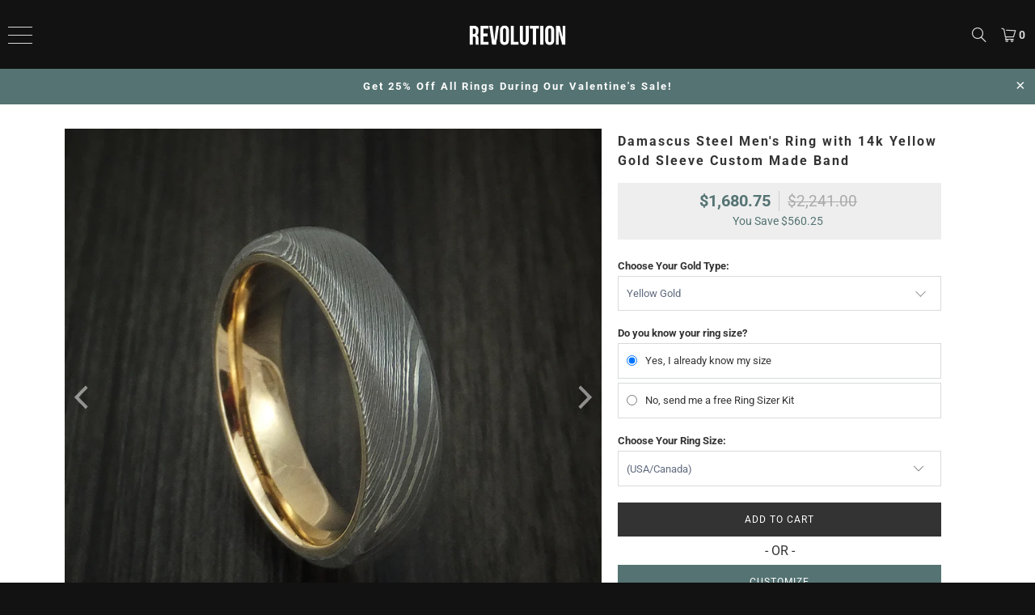

--- FILE ---
content_type: text/html; charset=utf-8
request_url: https://revolutionjewelry.com/products/damascus-steel-ring-with-14k-yellow-gold-sleeve-custom-made-band-1
body_size: 56205
content:


 <!DOCTYPE html>
<html class="no-js no-touch" lang="en"> <head>
	<script id="pandectes-rules">   /* PANDECTES-GDPR: DO NOT MODIFY AUTO GENERATED CODE OF THIS SCRIPT */      window.PandectesSettings = {"store":{"id":4278405,"plan":"premium","theme":"1/6 - Valentines Sale","primaryLocale":"en","adminMode":false,"headless":false,"storefrontRootDomain":"","checkoutRootDomain":"","storefrontAccessToken":""},"tsPublished":1767769202,"declaration":{"showPurpose":false,"showProvider":false,"declIntroText":"We use cookies to optimize website functionality, analyze the performance, and provide personalized experience to you. Some cookies are essential to make the website operate and function correctly. Those cookies cannot be disabled.","showDateGenerated":true},"language":{"unpublished":[],"languageMode":"Single","fallbackLanguage":"en","languageDetection":"browser","languagesSupported":[]},"texts":{"managed":{"headerText":{"en":"We respect your privacy"},"consentText":{"en":"Cookies are used to optimize functionality, analyze performance, and provide personalized content including advertising through NextRoll, Facebook, etc. Some cookies are essential for the website and cannot be disabled."},"linkText":{"en":"Learn more"},"imprintText":{"en":"Imprint"},"googleLinkText":{"en":"Google's Privacy Terms"},"allowButtonText":{"en":"Accept All"},"denyButtonText":{"en":"Decline All"},"dismissButtonText":{"en":"Ok"},"leaveSiteButtonText":{"en":"Leave this site"},"preferencesButtonText":{"en":"Preferences"},"cookiePolicyText":{"en":"Cookie policy"},"preferencesPopupTitleText":{"en":"Manage consent preferences"},"preferencesPopupIntroText":{"en":"We use cookies to optimize website functionality, analyze the performance, and provide personalized experience to you. Some cookies are essential to make the website operate and function correctly. Those cookies cannot be disabled. In this window you can manage your preference of cookies."},"preferencesPopupSaveButtonText":{"en":"Save preferences"},"preferencesPopupCloseButtonText":{"en":"Close"},"preferencesPopupAcceptAllButtonText":{"en":"Accept all"},"preferencesPopupRejectAllButtonText":{"en":"Reject all"},"cookiesDetailsText":{"en":"Cookies details"},"preferencesPopupAlwaysAllowedText":{"en":"Always allowed"},"accessSectionParagraphText":{"en":"You have the right to request access to your data at any time."},"accessSectionTitleText":{"en":"Data portability"},"accessSectionAccountInfoActionText":{"en":"Personal data"},"accessSectionDownloadReportActionText":{"en":"Request export"},"accessSectionGDPRRequestsActionText":{"en":"Data subject requests"},"accessSectionOrdersRecordsActionText":{"en":"Orders"},"rectificationSectionParagraphText":{"en":"You have the right to request your data to be updated whenever you think it is appropriate."},"rectificationSectionTitleText":{"en":"Data Rectification"},"rectificationCommentPlaceholder":{"en":"Describe what you want to be updated"},"rectificationCommentValidationError":{"en":"Comment is required"},"rectificationSectionEditAccountActionText":{"en":"Request an update"},"erasureSectionTitleText":{"en":"Right to be forgotten"},"erasureSectionParagraphText":{"en":"You have the right to ask all your data to be erased. After that, you will no longer be able to access your account."},"erasureSectionRequestDeletionActionText":{"en":"Request personal data deletion"},"consentDate":{"en":"Consent date"},"consentId":{"en":"Consent ID"},"consentSectionChangeConsentActionText":{"en":"Change consent preference"},"consentSectionConsentedText":{"en":"You consented to the cookies policy of this website on"},"consentSectionNoConsentText":{"en":"You have not consented to the cookies policy of this website."},"consentSectionTitleText":{"en":"Your cookie consent"},"consentStatus":{"en":"Consent preference"},"confirmationFailureMessage":{"en":"Your request was not verified. Please try again and if problem persists, contact store owner for assistance"},"confirmationFailureTitle":{"en":"A problem occurred"},"confirmationSuccessMessage":{"en":"We will soon get back to you as to your request."},"confirmationSuccessTitle":{"en":"Your request is verified"},"guestsSupportEmailFailureMessage":{"en":"Your request was not submitted. Please try again and if problem persists, contact store owner for assistance."},"guestsSupportEmailFailureTitle":{"en":"A problem occurred"},"guestsSupportEmailPlaceholder":{"en":"E-mail address"},"guestsSupportEmailSuccessMessage":{"en":"If you are registered as a customer of this store, you will soon receive an email with instructions on how to proceed."},"guestsSupportEmailSuccessTitle":{"en":"Thank you for your request"},"guestsSupportEmailValidationError":{"en":"Email is not valid"},"guestsSupportInfoText":{"en":"Please login with your customer account to further proceed."},"submitButton":{"en":"Submit"},"submittingButton":{"en":"Submitting..."},"cancelButton":{"en":"Cancel"},"declIntroText":{"en":"We use cookies to optimize website functionality, analyze the performance, and provide personalized experience to you. Some cookies are essential to make the website operate and function correctly. Those cookies cannot be disabled."},"declName":{"en":"Name"},"declPurpose":{"en":"Purpose"},"declType":{"en":"Type"},"declRetention":{"en":"Retention"},"declProvider":{"en":"Provider"},"declFirstParty":{"en":"First-party"},"declThirdParty":{"en":"Third-party"},"declSeconds":{"en":"seconds"},"declMinutes":{"en":"minutes"},"declHours":{"en":"hours"},"declDays":{"en":"days"},"declWeeks":{"en":"week(s)"},"declMonths":{"en":"months"},"declYears":{"en":"years"},"declSession":{"en":"Session"},"declDomain":{"en":"Domain"},"declPath":{"en":"Path"}},"categories":{"strictlyNecessaryCookiesTitleText":{"en":"Strictly necessary cookies"},"strictlyNecessaryCookiesDescriptionText":{"en":"These cookies are essential in order to enable you to move around the website and use its features, such as accessing secure areas of the website. The website cannot function properly without these cookies."},"functionalityCookiesTitleText":{"en":"Functional cookies"},"functionalityCookiesDescriptionText":{"en":"These cookies enable the site to provide enhanced functionality and personalisation. They may be set by us or by third party providers whose services we have added to our pages. If you do not allow these cookies then some or all of these services may not function properly."},"performanceCookiesTitleText":{"en":"Performance cookies"},"performanceCookiesDescriptionText":{"en":"These cookies enable us to monitor and improve the performance of our website. For example, they allow us to count visits, identify traffic sources and see which parts of the site are most popular."},"targetingCookiesTitleText":{"en":"Targeting cookies"},"targetingCookiesDescriptionText":{"en":"These cookies may be set through our site by our advertising partners. They may be used by those companies to build a profile of your interests and show you relevant adverts on other sites.    They do not store directly personal information, but are based on uniquely identifying your browser and internet device. If you do not allow these cookies, you will experience less targeted advertising."},"unclassifiedCookiesTitleText":{"en":"Unclassified cookies"},"unclassifiedCookiesDescriptionText":{"en":"Unclassified cookies are cookies that we are in the process of classifying, together with the providers of individual cookies."}},"auto":{}},"library":{"previewMode":false,"fadeInTimeout":0,"defaultBlocked":7,"showLink":true,"showImprintLink":false,"showGoogleLink":false,"enabled":true,"cookie":{"expiryDays":365,"secure":true,"domain":""},"dismissOnScroll":false,"dismissOnWindowClick":false,"dismissOnTimeout":false,"palette":{"popup":{"background":"#121212","backgroundForCalculations":{"a":1,"b":18,"g":18,"r":18},"text":"#FFFFFF"},"button":{"background":"transparent","backgroundForCalculations":{"a":1,"b":255,"g":255,"r":255},"text":"#FFFFFF","textForCalculation":{"a":1,"b":255,"g":255,"r":255},"border":"#FFFFFF"}},"content":{"href":"https://revolution-jewelry.myshopify.com/policies/privacy-policy","imprintHref":"/","close":"&#10005;","target":"","logo":""},"window":"<div role=\"dialog\" aria-label=\"{{header}}\" aria-describedby=\"cookieconsent:desc\" id=\"pandectes-banner\" class=\"cc-window-wrapper cc-bottom-wrapper\"><div class=\"pd-cookie-banner-window cc-window {{classes}}\">{{children}}</div></div>","compliance":{"custom":"<div class=\"cc-compliance cc-highlight\">{{preferences}}{{deny}}{{allow}}</div>"},"type":"custom","layouts":{"basic":"{{messagelink}}{{compliance}}"},"position":"bottom","theme":"wired","revokable":false,"animateRevokable":false,"revokableReset":false,"revokableLogoUrl":"https://cdn.shopify.com/s/files/1/0427/8405/t/600/assets/pandectes-reopen-logo.png?v=1767721228","revokablePlacement":"bottom-left","revokableMarginHorizontal":15,"revokableMarginVertical":15,"static":false,"autoAttach":true,"hasTransition":true,"blacklistPage":[""],"elements":{"close":"<button aria-label=\"Close\" type=\"button\" class=\"cc-close\">{{close}}</button>","dismiss":"<button type=\"button\" class=\"cc-btn cc-btn-decision cc-dismiss\">{{dismiss}}</button>","allow":"<button type=\"button\" class=\"cc-btn cc-btn-decision cc-allow\">{{allow}}</button>","deny":"<button type=\"button\" class=\"cc-btn cc-btn-decision cc-deny\">{{deny}}</button>","preferences":"<button type=\"button\" class=\"cc-btn cc-settings\" aria-controls=\"pd-cp-preferences\" onclick=\"Pandectes.fn.openPreferences()\">{{preferences}}</button>"}},"geolocation":{"brOnly":false,"caOnly":true,"euOnly":true,"jpOnly":false,"thOnly":false,"canadaOnly":false,"canadaLaw25":false,"canadaPipeda":false,"globalVisibility":false},"dsr":{"guestsSupport":false,"accessSectionDownloadReportAuto":false},"banner":{"resetTs":1676330011,"extraCss":"        .cc-banner-logo {max-width: 24em!important;}    @media(min-width: 768px) {.cc-window.cc-floating{max-width: 24em!important;width: 24em!important;}}    .cc-message, .pd-cookie-banner-window .cc-header, .cc-logo {text-align: center}    .cc-window-wrapper{z-index: 2147483647;}    .cc-window{z-index: 2147483647;font-size: 13px!important;font-family: inherit;}    .pd-cookie-banner-window .cc-header{font-size: 13px!important;font-family: inherit;}    .pd-cp-ui{font-family: inherit; background-color: #121212;color:#FFFFFF;}    button.pd-cp-btn, a.pd-cp-btn{}    input + .pd-cp-preferences-slider{background-color: rgba(255, 255, 255, 0.3)}    .pd-cp-scrolling-section::-webkit-scrollbar{background-color: rgba(255, 255, 255, 0.3)}    input:checked + .pd-cp-preferences-slider{background-color: rgba(255, 255, 255, 1)}    .pd-cp-scrolling-section::-webkit-scrollbar-thumb {background-color: rgba(255, 255, 255, 1)}    .pd-cp-ui-close{color:#FFFFFF;}    .pd-cp-preferences-slider:before{background-color: #121212}    .pd-cp-title:before {border-color: #FFFFFF!important}    .pd-cp-preferences-slider{background-color:#FFFFFF}    .pd-cp-toggle{color:#FFFFFF!important}    @media(max-width:699px) {.pd-cp-ui-close-top svg {fill: #FFFFFF}}    .pd-cp-toggle:hover,.pd-cp-toggle:visited,.pd-cp-toggle:active{color:#FFFFFF!important}    .pd-cookie-banner-window {box-shadow: 0 0 18px rgb(0 0 0 / 20%);}  ","customJavascript":{},"showPoweredBy":false,"logoHeight":40,"revokableTrigger":false,"hybridStrict":false,"cookiesBlockedByDefault":"7","isActive":true,"implicitSavePreferences":false,"cookieIcon":false,"blockBots":false,"showCookiesDetails":true,"hasTransition":true,"blockingPage":false,"showOnlyLandingPage":false,"leaveSiteUrl":"https://www.google.com","linkRespectStoreLang":false},"cookies":{"0":[{"name":"keep_alive","type":"http","domain":"revolutionjewelry.com","path":"/","provider":"Shopify","firstParty":true,"retention":"30 minute(s)","session":false,"expires":30,"unit":"declMinutes","purpose":{"en":"Used in connection with buyer localization."}},{"name":"secure_customer_sig","type":"http","domain":"revolutionjewelry.com","path":"/","provider":"Shopify","firstParty":true,"retention":"1 year(s)","session":false,"expires":1,"unit":"declYears","purpose":{"en":"Used in connection with customer login."}},{"name":"localization","type":"http","domain":"revolutionjewelry.com","path":"/","provider":"Shopify","firstParty":true,"retention":"1 year(s)","session":false,"expires":1,"unit":"declYears","purpose":{"en":"Shopify store localization"}},{"name":"cart_currency","type":"http","domain":"revolutionjewelry.com","path":"/","provider":"Shopify","firstParty":true,"retention":"14 day(s)","session":false,"expires":14,"unit":"declDays","purpose":{"en":"Used in connection with shopping cart."}},{"name":"shopify_pay_redirect","type":"http","domain":"revolutionjewelry.com","path":"/","provider":"Shopify","firstParty":true,"retention":"60 minute(s)","session":false,"expires":60,"unit":"declMinutes","purpose":{"en":"Used in connection with checkout."}},{"name":"c","type":"http","domain":".bidswitch.net","path":"/","provider":"Shopify","firstParty":false,"retention":"1 year(s)","session":false,"expires":1,"unit":"declYears","purpose":{"en":"Used in connection with checkout."}},{"name":"_secure_session_id","type":"http","domain":"revolutionjewelry.com","path":"/","provider":"Shopify","firstParty":true,"retention":"24 hour(s)","session":false,"expires":24,"unit":"declHours","purpose":{"en":"Used in connection with navigation through a storefront."}}],"1":[{"name":"_orig_referrer","type":"http","domain":".revolutionjewelry.com","path":"/","provider":"Shopify","firstParty":true,"retention":"14 day(s)","session":false,"expires":14,"unit":"declDays","purpose":{"en":"Tracks landing pages."}},{"name":"_y","type":"http","domain":".revolutionjewelry.com","path":"/","provider":"Shopify","firstParty":true,"retention":"1 year(s)","session":false,"expires":1,"unit":"declYears","purpose":{"en":"Shopify analytics."}},{"name":"_s","type":"http","domain":".revolutionjewelry.com","path":"/","provider":"Shopify","firstParty":true,"retention":"30 minute(s)","session":false,"expires":30,"unit":"declMinutes","purpose":{"en":"Shopify analytics."}},{"name":"_shopify_s","type":"http","domain":".revolutionjewelry.com","path":"/","provider":"Shopify","firstParty":true,"retention":"30 minute(s)","session":false,"expires":30,"unit":"declMinutes","purpose":{"en":"Shopify analytics."}},{"name":"_shopify_sa_t","type":"http","domain":".revolutionjewelry.com","path":"/","provider":"Shopify","firstParty":true,"retention":"30 minute(s)","session":false,"expires":30,"unit":"declMinutes","purpose":{"en":"Shopify analytics relating to marketing & referrals."}},{"name":"_shopify_sa_p","type":"http","domain":".revolutionjewelry.com","path":"/","provider":"Shopify","firstParty":true,"retention":"30 minute(s)","session":false,"expires":30,"unit":"declMinutes","purpose":{"en":"Shopify analytics relating to marketing & referrals."}},{"name":"_landing_page","type":"http","domain":".revolutionjewelry.com","path":"/","provider":"Shopify","firstParty":true,"retention":"14 day(s)","session":false,"expires":14,"unit":"declDays","purpose":{"en":"Tracks landing pages."}},{"name":"rlas3","type":"http","domain":".rlcdn.com","path":"/","provider":"other","firstParty":false,"retention":"1 year(s)","session":false,"expires":1,"unit":"declYears","purpose":{"en":""}},{"name":"pxrc","type":"http","domain":".rlcdn.com","path":"/","provider":"other","firstParty":false,"retention":"60 day(s)","session":false,"expires":60,"unit":"declDays","purpose":{"en":""}},{"name":"_shopify_y","type":"http","domain":".revolutionjewelry.com","path":"/","provider":"Shopify","firstParty":true,"retention":"1 year(s)","session":false,"expires":1,"unit":"declYears","purpose":{"en":"Shopify analytics."}},{"name":"__cf_bm","type":"http","domain":".myfonts.net","path":"/","provider":"CloudFlare","firstParty":false,"retention":"30 minute(s)","session":false,"expires":30,"unit":"declMinutes","purpose":{"en":"Used to manage incoming traffic that matches criteria associated with bots."}}],"2":[{"name":"_gid","type":"http","domain":".revolutionjewelry.com","path":"/","provider":"Google","firstParty":true,"retention":"24 hour(s)","session":false,"expires":24,"unit":"declHours","purpose":{"en":"Cookie is placed by Google Analytics to count and track pageviews."}},{"name":"_gat","type":"http","domain":".revolutionjewelry.com","path":"/","provider":"Google","firstParty":true,"retention":"49 second(s)","session":false,"expires":49,"unit":"declSeconds","purpose":{"en":"Cookie is placed by Google Analytics to filter requests from bots."}},{"name":"_ga","type":"http","domain":".revolutionjewelry.com","path":"/","provider":"Google","firstParty":true,"retention":"1 year(s)","session":false,"expires":1,"unit":"declYears","purpose":{"en":"Cookie is set by Google Analytics with unknown functionality"}},{"name":"t_gid","type":"http","domain":".taboola.com","path":"/","provider":"other","firstParty":false,"retention":"1 year(s)","session":false,"expires":1,"unit":"declYears","purpose":{"en":""}},{"name":"IDSYNC","type":"http","domain":".analytics.yahoo.com","path":"/","provider":"other","firstParty":false,"retention":"1 year(s)","session":false,"expires":1,"unit":"declYears","purpose":{"en":""}},{"name":"_ga_M3Y304DQ1Y","type":"http","domain":".revolutionjewelry.com","path":"/","provider":"Google","firstParty":true,"retention":"1 year(s)","session":false,"expires":1,"unit":"declYears","purpose":{"en":"Cookie is set by Google Analytics with unknown functionality"}},{"name":"tuuid","type":"http","domain":".bidswitch.net","path":"/","provider":"other","firstParty":false,"retention":"1 year(s)","session":false,"expires":1,"unit":"declYears","purpose":{"en":""}},{"name":"tuuid_lu","type":"http","domain":".bidswitch.net","path":"/","provider":"other","firstParty":false,"retention":"1 year(s)","session":false,"expires":1,"unit":"declYears","purpose":{"en":""}},{"name":"_gat_gtag_UA_49784611_1","type":"http","domain":".revolutionjewelry.com","path":"/","provider":"Google","firstParty":true,"retention":"49 second(s)","session":false,"expires":49,"unit":"declSeconds","purpose":{"en":"Cookie is placed by Google Analytics to filter requests from bots."}},{"name":"li_sugr","type":"http","domain":".linkedin.com","path":"/","provider":"other","firstParty":false,"retention":"90 day(s)","session":false,"expires":90,"unit":"declDays","purpose":{"en":""}}],"4":[{"name":"_ttp","type":"http","domain":".tiktok.com","path":"/","provider":"TikTok","firstParty":false,"retention":"1 year(s)","session":false,"expires":1,"unit":"declYears","purpose":{"en":""}},{"name":"_fbp","type":"http","domain":".revolutionjewelry.com","path":"/","provider":"Facebook","firstParty":true,"retention":"90 day(s)","session":false,"expires":90,"unit":"declDays","purpose":{"en":"Cookie is placed by Facebook to track visits across websites."}},{"name":"_pin_unauth","type":"http","domain":".revolutionjewelry.com","path":"/","provider":"Pinterest","firstParty":true,"retention":"1 year(s)","session":false,"expires":1,"unit":"declYears","purpose":{"en":"Used to group actions for users who cannot be identified by Pinterest."}},{"name":"_ttp","type":"http","domain":".revolutionjewelry.com","path":"/","provider":"Tiktok","firstParty":true,"retention":"1 year(s)","session":false,"expires":1,"unit":"declYears","purpose":{"en":""}},{"name":"__adroll_fpc","type":"http","domain":".revolutionjewelry.com","path":"/","provider":"Adroll","firstParty":true,"retention":"1 year(s)","session":false,"expires":1,"unit":"declYears","purpose":{"en":""}},{"name":"_tt_enable_cookie","type":"http","domain":".revolutionjewelry.com","path":"/","provider":"Tiktok","firstParty":true,"retention":"1 year(s)","session":false,"expires":1,"unit":"declYears","purpose":{"en":""}},{"name":"CMID","type":"http","domain":".casalemedia.com","path":"/","provider":"other","firstParty":false,"retention":"1 year(s)","session":false,"expires":1,"unit":"declYears","purpose":{"en":""}},{"name":"CMPS","type":"http","domain":".casalemedia.com","path":"/","provider":"other","firstParty":false,"retention":"90 day(s)","session":false,"expires":90,"unit":"declDays","purpose":{"en":""}},{"name":"__ar_v4","type":"http","domain":".revolutionjewelry.com","path":"/","provider":"Google","firstParty":true,"retention":"1 year(s)","session":false,"expires":1,"unit":"declYears","purpose":{"en":""}},{"name":"CMPRO","type":"http","domain":".casalemedia.com","path":"/","provider":"other","firstParty":false,"retention":"90 day(s)","session":false,"expires":90,"unit":"declDays","purpose":{"en":""}},{"name":"tluid","type":"http","domain":".3lift.com","path":"/","provider":"other","firstParty":false,"retention":"90 day(s)","session":false,"expires":90,"unit":"declDays","purpose":{"en":""}},{"name":"audit","type":"http","domain":".rubiconproject.com","path":"/","provider":"other","firstParty":false,"retention":"1 year(s)","session":false,"expires":1,"unit":"declYears","purpose":{"en":""}},{"name":"A3","type":"http","domain":".yahoo.com","path":"/","provider":"other","firstParty":false,"retention":"1 year(s)","session":false,"expires":1,"unit":"declYears","purpose":{"en":""}},{"name":"didts","type":"http","domain":".pippio.com","path":"/","provider":"other","firstParty":false,"retention":"1 year(s)","session":false,"expires":1,"unit":"declYears","purpose":{"en":""}},{"name":"IDE","type":"http","domain":".doubleclick.net","path":"/","provider":"Google","firstParty":true,"retention":"1 year(s)","session":false,"expires":1,"unit":"declYears","purpose":{"en":"To measure the visitors’ actions after they click through from an advert. Expires after 1 year."}},{"name":"did","type":"http","domain":".pippio.com","path":"/","provider":"other","firstParty":false,"retention":"1 year(s)","session":false,"expires":1,"unit":"declYears","purpose":{"en":""}},{"name":"__adroll","type":"http","domain":".d.adroll.com","path":"/","provider":"Adroll","firstParty":false,"retention":"1 year(s)","session":false,"expires":1,"unit":"declYears","purpose":{"en":""}},{"name":"__adroll_shared","type":"http","domain":".adroll.com","path":"/","provider":"Adroll","firstParty":false,"retention":"1 year(s)","session":false,"expires":1,"unit":"declYears","purpose":{"en":""}},{"name":"khaos","type":"http","domain":".rubiconproject.com","path":"/","provider":"other","firstParty":false,"retention":"1 year(s)","session":false,"expires":1,"unit":"declYears","purpose":{"en":""}},{"name":"_gcl_au","type":"http","domain":".revolutionjewelry.com","path":"/","provider":"Google","firstParty":true,"retention":"90 day(s)","session":false,"expires":90,"unit":"declDays","purpose":{"en":"Cookie is placed by Google Tag Manager to track conversions."}},{"name":"lidc","type":"http","domain":".linkedin.com","path":"/","provider":"LinkedIn","firstParty":false,"retention":"24 hour(s)","session":false,"expires":24,"unit":"declHours","purpose":{"en":""}},{"name":"TDID","type":"http","domain":".adsrvr.org","path":"/","provider":"other","firstParty":false,"retention":"1 year(s)","session":false,"expires":1,"unit":"declYears","purpose":{"en":""}},{"name":"TDCPM","type":"http","domain":".adsrvr.org","path":"/","provider":"other","firstParty":false,"retention":"1 year(s)","session":false,"expires":1,"unit":"declYears","purpose":{"en":""}},{"name":"uuid","type":"http","domain":".mathtag.com","path":"/","provider":"other","firstParty":false,"retention":"1 year(s)","session":false,"expires":1,"unit":"declYears","purpose":{"en":""}},{"name":"bcookie","type":"http","domain":".linkedin.com","path":"/","provider":"LinkedIn","firstParty":false,"retention":"1 year(s)","session":false,"expires":1,"unit":"declYears","purpose":{"en":""}},{"name":"nnls","type":"http","domain":".pippio.com","path":"/","provider":"other","firstParty":false,"retention":"60 day(s)","session":false,"expires":60,"unit":"declDays","purpose":{"en":""}},{"name":"pxrc","type":"http","domain":".pippio.com","path":"/","provider":"other","firstParty":false,"retention":"60 day(s)","session":false,"expires":60,"unit":"declDays","purpose":{"en":""}}],"8":[]},"blocker":{"isActive":true,"googleConsentMode":{"id":"GTM-K9KR4GD","analyticsId":"G-M3Y304DQ1Y","adwordsId":"AW-780086953","isActive":true,"adStorageCategory":4,"analyticsStorageCategory":2,"personalizationStorageCategory":1,"functionalityStorageCategory":1,"customEvent":true,"securityStorageCategory":0,"redactData":true,"urlPassthrough":false,"dataLayerProperty":"dataLayer","waitForUpdate":0,"useNativeChannel":false},"facebookPixel":{"id":"","isActive":false,"ldu":false},"microsoft":{},"rakuten":{"isActive":false,"cmp":false,"ccpa":false},"klaviyoIsActive":false,"gpcIsActive":false,"clarity":{},"defaultBlocked":7,"patterns":{"whiteList":[],"blackList":{"1":[],"2":[],"4":["s.adroll.com/j/","bat.bing.com","clarity.ms"],"8":[]},"iframesWhiteList":[],"iframesBlackList":{"1":[],"2":[],"4":[],"8":[]},"beaconsWhiteList":[],"beaconsBlackList":{"1":[],"2":[],"4":[],"8":[]}}}}      !function(){"use strict";window.PandectesRules=window.PandectesRules||{},window.PandectesRules.manualBlacklist={1:[],2:[],4:[]},window.PandectesRules.blacklistedIFrames={1:[],2:[],4:[]},window.PandectesRules.blacklistedCss={1:[],2:[],4:[]},window.PandectesRules.blacklistedBeacons={1:[],2:[],4:[]};const e="javascript/blocked",t=["US-CA","US-VA","US-CT","US-UT","US-CO","US-MT","US-TX","US-OR","US-IA","US-NE","US-NH","US-DE","US-NJ","US-TN","US-MN"],n=["AT","BE","BG","HR","CY","CZ","DK","EE","FI","FR","DE","GR","HU","IE","IT","LV","LT","LU","MT","NL","PL","PT","RO","SK","SI","ES","SE","GB","LI","NO","IS"];function a(e){return new RegExp(e.replace(/[/\\.+?$()]/g,"\\$&").replace("*","(.*)"))}const o=(e,t="log")=>{new URLSearchParams(window.location.search).get("log")&&console[t](`PandectesRules: ${e}`)};function s(e){const t=document.createElement("script");t.async=!0,t.src=e,document.head.appendChild(t)}const r=window.PandectesRulesSettings||window.PandectesSettings,i=function(){if(void 0!==window.dataLayer&&Array.isArray(window.dataLayer)){if(window.dataLayer.some((e=>"pandectes_full_scan"===e.event)))return!0}return!1}(),c=((e="_pandectes_gdpr")=>{const t=("; "+document.cookie).split("; "+e+"=");let n;if(t.length<2)n={};else{const e=t.pop().split(";");n=window.atob(e.shift())}const a=(e=>{try{return JSON.parse(e)}catch(e){return!1}})(n);return!1!==a?a:n})(),{banner:{isActive:d},blocker:{defaultBlocked:l,patterns:u}}=r,g=c&&null!==c.preferences&&void 0!==c.preferences?c.preferences:null,p=i?0:d?null===g?l:g:0,f={1:!(1&p),2:!(2&p),4:!(4&p)},{blackList:h,whiteList:w,iframesBlackList:y,iframesWhiteList:m,beaconsBlackList:b,beaconsWhiteList:_}=u,k={blackList:[],whiteList:[],iframesBlackList:{1:[],2:[],4:[],8:[]},iframesWhiteList:[],beaconsBlackList:{1:[],2:[],4:[],8:[]},beaconsWhiteList:[]};[1,2,4].map((e=>{f[e]||(k.blackList.push(...h[e].length?h[e].map(a):[]),k.iframesBlackList[e]=y[e].length?y[e].map(a):[],k.beaconsBlackList[e]=b[e].length?b[e].map(a):[])})),k.whiteList=w.length?w.map(a):[],k.iframesWhiteList=m.length?m.map(a):[],k.beaconsWhiteList=_.length?_.map(a):[];const v={scripts:[],iframes:{1:[],2:[],4:[]},beacons:{1:[],2:[],4:[]},css:{1:[],2:[],4:[]}},L=(t,n)=>t&&(!n||n!==e)&&(!k.blackList||k.blackList.some((e=>e.test(t))))&&(!k.whiteList||k.whiteList.every((e=>!e.test(t)))),S=(e,t)=>{const n=k.iframesBlackList[t],a=k.iframesWhiteList;return e&&(!n||n.some((t=>t.test(e))))&&(!a||a.every((t=>!t.test(e))))},C=(e,t)=>{const n=k.beaconsBlackList[t],a=k.beaconsWhiteList;return e&&(!n||n.some((t=>t.test(e))))&&(!a||a.every((t=>!t.test(e))))},A=new MutationObserver((e=>{for(let t=0;t<e.length;t++){const{addedNodes:n}=e[t];for(let e=0;e<n.length;e++){const t=n[e],a=t.dataset&&t.dataset.cookiecategory;if(1===t.nodeType&&"LINK"===t.tagName){const e=t.dataset&&t.dataset.href;if(e&&a)switch(a){case"functionality":case"C0001":v.css[1].push(e);break;case"performance":case"C0002":v.css[2].push(e);break;case"targeting":case"C0003":v.css[4].push(e)}}}}}));var P=new MutationObserver((t=>{for(let n=0;n<t.length;n++){const{addedNodes:a}=t[n];for(let t=0;t<a.length;t++){const n=a[t],s=n.src||n.dataset&&n.dataset.src,r=n.dataset&&n.dataset.cookiecategory;if(1===n.nodeType&&"IFRAME"===n.tagName){if(s){let e=!1;S(s,1)||"functionality"===r||"C0001"===r?(e=!0,v.iframes[1].push(s)):S(s,2)||"performance"===r||"C0002"===r?(e=!0,v.iframes[2].push(s)):(S(s,4)||"targeting"===r||"C0003"===r)&&(e=!0,v.iframes[4].push(s)),e&&(n.removeAttribute("src"),n.setAttribute("data-src",s))}}else if(1===n.nodeType&&"IMG"===n.tagName){if(s){let e=!1;C(s,1)?(e=!0,v.beacons[1].push(s)):C(s,2)?(e=!0,v.beacons[2].push(s)):C(s,4)&&(e=!0,v.beacons[4].push(s)),e&&(n.removeAttribute("src"),n.setAttribute("data-src",s))}}else if(1===n.nodeType&&"SCRIPT"===n.tagName){const t=n.type;let a=!1;if(L(s,t)?(o(`rule blocked: ${s}`),a=!0):s&&r?o(`manually blocked @ ${r}: ${s}`):r&&o(`manually blocked @ ${r}: inline code`),a){v.scripts.push([n,t]),n.type=e;const a=function(t){n.getAttribute("type")===e&&t.preventDefault(),n.removeEventListener("beforescriptexecute",a)};n.addEventListener("beforescriptexecute",a),n.parentElement&&n.parentElement.removeChild(n)}}}}}));const $=document.createElement,E={src:Object.getOwnPropertyDescriptor(HTMLScriptElement.prototype,"src"),type:Object.getOwnPropertyDescriptor(HTMLScriptElement.prototype,"type")};window.PandectesRules.unblockCss=e=>{const t=v.css[e]||[];t.length&&o(`Unblocking CSS for ${e}`),t.forEach((e=>{const t=document.querySelector(`link[data-href^="${e}"]`);t.removeAttribute("data-href"),t.href=e})),v.css[e]=[]},window.PandectesRules.unblockIFrames=e=>{const t=v.iframes[e]||[];t.length&&o(`Unblocking IFrames for ${e}`),k.iframesBlackList[e]=[],t.forEach((e=>{const t=document.querySelector(`iframe[data-src^="${e}"]`);t.removeAttribute("data-src"),t.src=e})),v.iframes[e]=[]},window.PandectesRules.unblockBeacons=e=>{const t=v.beacons[e]||[];t.length&&o(`Unblocking Beacons for ${e}`),k.beaconsBlackList[e]=[],t.forEach((e=>{const t=document.querySelector(`img[data-src^="${e}"]`);t.removeAttribute("data-src"),t.src=e})),v.beacons[e]=[]},window.PandectesRules.unblockInlineScripts=function(e){const t=1===e?"functionality":2===e?"performance":"targeting",n=document.querySelectorAll(`script[type="javascript/blocked"][data-cookiecategory="${t}"]`);o(`unblockInlineScripts: ${n.length} in ${t}`),n.forEach((function(e){const t=document.createElement("script");t.type="text/javascript",e.hasAttribute("src")?t.src=e.getAttribute("src"):t.textContent=e.textContent,document.head.appendChild(t),e.parentNode.removeChild(e)}))},window.PandectesRules.unblockInlineCss=function(e){const t=1===e?"functionality":2===e?"performance":"targeting",n=document.querySelectorAll(`link[data-cookiecategory="${t}"]`);o(`unblockInlineCss: ${n.length} in ${t}`),n.forEach((function(e){e.href=e.getAttribute("data-href")}))},window.PandectesRules.unblock=function(e){e.length<1?(k.blackList=[],k.whiteList=[],k.iframesBlackList=[],k.iframesWhiteList=[]):(k.blackList&&(k.blackList=k.blackList.filter((t=>e.every((e=>"string"==typeof e?!t.test(e):e instanceof RegExp?t.toString()!==e.toString():void 0))))),k.whiteList&&(k.whiteList=[...k.whiteList,...e.map((e=>{if("string"==typeof e){const t=".*"+a(e)+".*";if(k.whiteList.every((e=>e.toString()!==t.toString())))return new RegExp(t)}else if(e instanceof RegExp&&k.whiteList.every((t=>t.toString()!==e.toString())))return e;return null})).filter(Boolean)]));let t=0;[...v.scripts].forEach((([e,n],a)=>{if(function(e){const t=e.getAttribute("src");return k.blackList&&k.blackList.every((e=>!e.test(t)))||k.whiteList&&k.whiteList.some((e=>e.test(t)))}(e)){const o=document.createElement("script");for(let t=0;t<e.attributes.length;t++){let n=e.attributes[t];"src"!==n.name&&"type"!==n.name&&o.setAttribute(n.name,e.attributes[t].value)}o.setAttribute("src",e.src),o.setAttribute("type",n||"application/javascript"),document.head.appendChild(o),v.scripts.splice(a-t,1),t++}})),0==k.blackList.length&&0===k.iframesBlackList[1].length&&0===k.iframesBlackList[2].length&&0===k.iframesBlackList[4].length&&0===k.beaconsBlackList[1].length&&0===k.beaconsBlackList[2].length&&0===k.beaconsBlackList[4].length&&(o("Disconnecting observers"),P.disconnect(),A.disconnect())};const{store:{adminMode:T,headless:B,storefrontRootDomain:R,checkoutRootDomain:I,storefrontAccessToken:O},banner:{isActive:N},blocker:U}=r,{defaultBlocked:D}=U;N&&function(e){if(window.Shopify&&window.Shopify.customerPrivacy)return void e();let t=null;window.Shopify&&window.Shopify.loadFeatures&&window.Shopify.trackingConsent?e():t=setInterval((()=>{window.Shopify&&window.Shopify.loadFeatures&&(clearInterval(t),window.Shopify.loadFeatures([{name:"consent-tracking-api",version:"0.1"}],(t=>{t?o("Shopify.customerPrivacy API - failed to load"):(o(`shouldShowBanner() -> ${window.Shopify.trackingConsent.shouldShowBanner()} | saleOfDataRegion() -> ${window.Shopify.trackingConsent.saleOfDataRegion()}`),e())})))}),10)}((()=>{!function(){const e=window.Shopify.trackingConsent;if(!1!==e.shouldShowBanner()||null!==g||7!==D)try{const t=T&&!(window.Shopify&&window.Shopify.AdminBarInjector);let n={preferences:!(1&p)||i||t,analytics:!(2&p)||i||t,marketing:!(4&p)||i||t};B&&(n.headlessStorefront=!0,n.storefrontRootDomain=R?.length?R:window.location.hostname,n.checkoutRootDomain=I?.length?I:`checkout.${window.location.hostname}`,n.storefrontAccessToken=O?.length?O:""),e.firstPartyMarketingAllowed()===n.marketing&&e.analyticsProcessingAllowed()===n.analytics&&e.preferencesProcessingAllowed()===n.preferences||e.setTrackingConsent(n,(function(e){e&&e.error?o("Shopify.customerPrivacy API - failed to setTrackingConsent"):o(`setTrackingConsent(${JSON.stringify(n)})`)}))}catch(e){o("Shopify.customerPrivacy API - exception")}}(),function(){if(B){const e=window.Shopify.trackingConsent,t=e.currentVisitorConsent();if(navigator.globalPrivacyControl&&""===t.sale_of_data){const t={sale_of_data:!1,headlessStorefront:!0};t.storefrontRootDomain=R?.length?R:window.location.hostname,t.checkoutRootDomain=I?.length?I:`checkout.${window.location.hostname}`,t.storefrontAccessToken=O?.length?O:"",e.setTrackingConsent(t,(function(e){e&&e.error?o(`Shopify.customerPrivacy API - failed to setTrackingConsent({${JSON.stringify(t)})`):o(`setTrackingConsent(${JSON.stringify(t)})`)}))}}}()}));const M="[Pandectes :: Google Consent Mode debug]:";function j(...e){const t=e[0],n=e[1],a=e[2];if("consent"!==t)return"config"===t?"config":void 0;const{ad_storage:o,ad_user_data:s,ad_personalization:r,functionality_storage:i,analytics_storage:c,personalization_storage:d,security_storage:l}=a,u={Command:t,Mode:n,ad_storage:o,ad_user_data:s,ad_personalization:r,functionality_storage:i,analytics_storage:c,personalization_storage:d,security_storage:l};return console.table(u),"default"===n&&("denied"===o&&"denied"===s&&"denied"===r&&"denied"===i&&"denied"===c&&"denied"===d||console.warn(`${M} all types in a "default" command should be set to "denied" except for security_storage that should be set to "granted"`)),n}let z=!1,x=!1;function q(e){e&&("default"===e?(z=!0,x&&console.warn(`${M} "default" command was sent but there was already an "update" command before it.`)):"update"===e?(x=!0,z||console.warn(`${M} "update" command was sent but there was no "default" command before it.`)):"config"===e&&(z||console.warn(`${M} a tag read consent state before a "default" command was sent.`)))}const{banner:{isActive:F,hybridStrict:W},geolocation:{caOnly:H=!1,euOnly:G=!1,brOnly:J=!1,jpOnly:V=!1,thOnly:K=!1,chOnly:Z=!1,zaOnly:Y=!1,canadaOnly:X=!1,globalVisibility:Q=!0},blocker:{defaultBlocked:ee=7,googleConsentMode:{isActive:te,onlyGtm:ne=!1,id:ae="",analyticsId:oe="",adwordsId:se="",redactData:re,urlPassthrough:ie,adStorageCategory:ce,analyticsStorageCategory:de,functionalityStorageCategory:le,personalizationStorageCategory:ue,securityStorageCategory:ge,dataLayerProperty:pe="dataLayer",waitForUpdate:fe=0,useNativeChannel:he=!1,debugMode:we=!1}}}=r;function ye(){window[pe].push(arguments)}window[pe]=window[pe]||[];const me={hasInitialized:!1,useNativeChannel:!1,ads_data_redaction:!1,url_passthrough:!1,data_layer_property:"dataLayer",storage:{ad_storage:"granted",ad_user_data:"granted",ad_personalization:"granted",analytics_storage:"granted",functionality_storage:"granted",personalization_storage:"granted",security_storage:"granted"}};if(F&&te)if(we&&(be=pe||"dataLayer",window[be].forEach((e=>{q(j(...e))})),window[be].push=function(...e){return q(j(...e[0])),Array.prototype.push.apply(this,e)}),ne){const e="https://www.googletagmanager.com";if(ae.length){const t=ae.split(",");window[me.data_layer_property].push({"gtm.start":(new Date).getTime(),event:"gtm.js"});for(let n=0;n<t.length;n++){const a="dataLayer"!==me.data_layer_property?`&l=${me.data_layer_property}`:"";s(`${e}/gtm.js?id=${t[n].trim()}${a}`)}}}else{const e=0===(ee&ce)?"granted":"denied",a=0===(ee&de)?"granted":"denied",o=0===(ee&le)?"granted":"denied",r=0===(ee&ue)?"granted":"denied",i=0===(ee&ge)?"granted":"denied";me.hasInitialized=!0,me.useNativeChannel=he,me.url_passthrough=ie,me.ads_data_redaction="denied"===e&&re,me.storage.ad_storage=e,me.storage.ad_user_data=e,me.storage.ad_personalization=e,me.storage.analytics_storage=a,me.storage.functionality_storage=o,me.storage.personalization_storage=r,me.storage.security_storage=i,me.data_layer_property=pe||"dataLayer",ye("set","developer_id.dMTZkMj",!0),me.ads_data_redaction&&ye("set","ads_data_redaction",me.ads_data_redaction),me.url_passthrough&&ye("set","url_passthrough",me.url_passthrough),function(){const e=p!==ee?{wait_for_update:fe||500}:fe?{wait_for_update:fe}:{};Q&&!W?ye("consent","default",{...me.storage,...e}):(ye("consent","default",{...me.storage,...e,region:[...G||W?n:[],...H&&!W?t:[],...J&&!W?["BR"]:[],...V&&!W?["JP"]:[],...!1===X||W?[]:["CA"],...K&&!W?["TH"]:[],...Z&&!W?["CH"]:[],...Y&&!W?["ZA"]:[]]}),ye("consent","default",{ad_storage:"granted",ad_user_data:"granted",ad_personalization:"granted",analytics_storage:"granted",functionality_storage:"granted",personalization_storage:"granted",security_storage:"granted",...e}));if(null!==g){const e=0===(p&ce)?"granted":"denied",t=0===(p&de)?"granted":"denied",n=0===(p&le)?"granted":"denied",a=0===(p&ue)?"granted":"denied",o=0===(p&ge)?"granted":"denied";me.storage.ad_storage=e,me.storage.ad_user_data=e,me.storage.ad_personalization=e,me.storage.analytics_storage=t,me.storage.functionality_storage=n,me.storage.personalization_storage=a,me.storage.security_storage=o,ye("consent","update",me.storage)}ye("js",new Date);const a="https://www.googletagmanager.com";if(ae.length){const e=ae.split(",");window[me.data_layer_property].push({"gtm.start":(new Date).getTime(),event:"gtm.js"});for(let t=0;t<e.length;t++){const n="dataLayer"!==me.data_layer_property?`&l=${me.data_layer_property}`:"";s(`${a}/gtm.js?id=${e[t].trim()}${n}`)}}if(oe.length){const e=oe.split(",");for(let t=0;t<e.length;t++){const n=e[t].trim();n.length&&(s(`${a}/gtag/js?id=${n}`),ye("config",n,{send_page_view:!1}))}}if(se.length){const e=se.split(",");for(let t=0;t<e.length;t++){const n=e[t].trim();n.length&&(s(`${a}/gtag/js?id=${n}`),ye("config",n,{allow_enhanced_conversions:!0}))}}}()}var be;const{blocker:{klaviyoIsActive:_e,googleConsentMode:{adStorageCategory:ke}}}=r;_e&&window.addEventListener("PandectesEvent_OnConsent",(function(e){const{preferences:t}=e.detail;if(null!=t){const e=0===(t&ke)?"granted":"denied";void 0!==window.klaviyo&&window.klaviyo.isIdentified()&&window.klaviyo.push(["identify",{ad_personalization:e,ad_user_data:e}])}}));const{banner:{revokableTrigger:ve}}=r;ve&&(window.onload=async()=>{for await(let e of((e,t=1e3,n=1e4)=>{const a=new WeakMap;return{async*[Symbol.asyncIterator](){const o=Date.now();for(;Date.now()-o<n;){const n=document.querySelectorAll(e);for(const e of n)a.has(e)||(a.set(e,!0),yield e);await new Promise((e=>setTimeout(e,t)))}}}})('a[href*="#reopenBanner"]'))e.onclick=e=>{e.preventDefault(),window.Pandectes.fn.revokeConsent()}});const{banner:{isActive:Le},blocker:{defaultBlocked:Se=7,microsoft:{isActive:Ce,uetTags:Ae,dataLayerProperty:Pe="uetq"}={isActive:!1,uetTags:"",dataLayerProperty:"uetq"},clarity:{isActive:$e,id:Ee}={isActive:!1,id:""}}}=r,Te={hasInitialized:!1,data_layer_property:"uetq",storage:{ad_storage:"granted"}};if(Le&&Ce){if(function(e,t,n){const a=new Date;a.setTime(a.getTime()+24*n*60*60*1e3);const o="expires="+a.toUTCString();document.cookie=`${e}=${t}; ${o}; path=/; secure; samesite=strict`}("_uetmsdns","0",365),Ae.length){const e=Ae.split(",");for(let t=0;t<e.length;t++)e[t].trim().length&&Me(e[t])}const e=4&Se?"denied":"granted";if(Te.hasInitialized=!0,Te.storage.ad_storage=e,window[Pe]=window[Pe]||[],window[Pe].push("consent","default",Te.storage),null!==g){const e=4&p?"denied":"granted";Te.storage.ad_storage=e,window[Pe].push("consent","update",Te.storage)}window.addEventListener("PandectesEvent_OnConsent",(e=>{["new","revoke"].includes(e.detail?.consentType)&&(4&e.detail?.preferences?window[Pe].push("consent","update",{ad_storage:"denied"}):window[Pe].push("consent","update",{ad_storage:"granted"}))}))}var Be,Re,Ie,Oe,Ne,Ue,De;function Me(e){const t=document.createElement("script");t.type="text/javascript",t.async=!0,t.src="//bat.bing.com/bat.js",t.onload=function(){const t={ti:e,cookieFlags:"SameSite=None;Secure"};t.q=window[Pe],window[Pe]=new UET(t),window[Pe].push("pageLoad")},document.head.appendChild(t)}$e&&Le&&(Ee.length&&(Be=window,Re=document,Oe="script",Ne=Ee,Be[Ie="clarity"]=Be[Ie]||function(){(Be[Ie].q=Be[Ie].q||[]).push(arguments)},(Ue=Re.createElement(Oe)).async=1,Ue.src="https://www.clarity.ms/tag/"+Ne,(De=Re.getElementsByTagName(Oe)[0]).parentNode.insertBefore(Ue,De)),window.addEventListener("PandectesEvent_OnConsent",(e=>{["new","revoke"].includes(e.detail?.consentType)&&"function"==typeof window.clarity&&(2&e.detail?.preferences?window.clarity("consent",!1):window.clarity("consent"))}))),window.PandectesRules.gcm=me;const{banner:{isActive:je},blocker:{isActive:ze}}=r;o(`Prefs: ${p} | Banner: ${je?"on":"off"} | Blocker: ${ze?"on":"off"}`);const xe=null===g&&/\/checkouts\//.test(window.location.pathname);0!==p&&!1===i&&ze&&!xe&&(o("Blocker will execute"),document.createElement=function(...t){if("script"!==t[0].toLowerCase())return $.bind?$.bind(document)(...t):$;const n=$.bind(document)(...t);try{Object.defineProperties(n,{src:{...E.src,set(t){L(t,n.type)&&E.type.set.call(this,e),E.src.set.call(this,t)}},type:{...E.type,get(){const t=E.type.get.call(this);return t===e||L(this.src,t)?null:t},set(t){const a=L(n.src,n.type)?e:t;E.type.set.call(this,a)}}}),n.setAttribute=function(t,a){if("type"===t){const t=L(n.src,n.type)?e:a;E.type.set.call(n,t)}else"src"===t?(L(a,n.type)&&E.type.set.call(n,e),E.src.set.call(n,a)):HTMLScriptElement.prototype.setAttribute.call(n,t,a)}}catch(e){console.warn("Yett: unable to prevent script execution for script src ",n.src,".\n",'A likely cause would be because you are using a third-party browser extension that monkey patches the "document.createElement" function.')}return n},P.observe(document.documentElement,{childList:!0,subtree:!0}),A.observe(document.documentElement,{childList:!0,subtree:!0}))}();
</script> <meta charset="utf-8"> <meta http-equiv="cleartype" content="on"> <meta name="robots" content="index,follow"> <!-- Mobile Specific Metas --> <meta name="HandheldFriendly" content="True"> <meta name="MobileOptimized" content="320"> <meta name="viewport" content="width=device-width,initial-scale=1"> <meta name="theme-color" content="#ffffff"> <title>
      Damascus Steel Men&#39;s Ring with 14k Yellow Gold Sleeve Custom Made Band | REVOLUTION</title> <meta name="description" content="This Damascus Steel Band Features: - 6mm Width- Domed Bevel Ring Shape- Dull Polish Finish - 14k Gold Interior Sleeve (Pictured with Yellow Gold)"/> <!-- Preconnect Domains --> <link rel="preconnect" href="https://fonts.shopifycdn.com" /> <link rel="preconnect" href="https://cdn.shopify.com" /> <link rel="preconnect" href="https://fonts.googleapis.com"> <link rel="preconnect" href="https://fonts.gstatic.com" crossorigin> <!-- fallback for browsers that don't support preconnect --> <link rel="dns-prefetch" href="https://fonts.shopifycdn.com" /> <link rel="dns-prefetch" href="https://cdn.shopify.com" /> <!-- Preload Assets --> <link rel="preload" href="//revolutionjewelry.com/cdn/shop/t/600/assets/fancybox.css?v=19278034316635137701767721228" as="style"> <link rel="preload" href="//revolutionjewelry.com/cdn/shop/t/600/assets/styles.css?v=157267642550315244211767721356" as="style"> <link rel="preload" href="//revolutionjewelry.com/cdn/shop/t/600/assets/jquery.min.js?v=125460993922723132401767721228" as="script"> <link rel="preload" href="//revolutionjewelry.com/cdn/shop/t/600/assets/vendors.js?v=51772124549495699811767721228" as="script"> <link rel="preload" href="//revolutionjewelry.com/cdn/shop/t/600/assets/sections.js?v=51619703500891824281767721228" as="script"> <link rel="preload" href="//revolutionjewelry.com/cdn/shop/t/600/assets/utilities.js?v=6584412554243797801767721356" as="script"> <link rel="preload" href="//revolutionjewelry.com/cdn/shop/t/600/assets/app.js?v=72085507490303869841767721228" as="script"> <link rel="preload" href="//revolutionjewelry.com/cdn/fonts/roboto/roboto_n4.2019d890f07b1852f56ce63ba45b2db45d852cba.woff2" as="font" type="font/woff2" crossorigin> <link href="https://fonts.googleapis.com/css2?family=Bebas+Neue&display=swap" rel="stylesheet"> <style>
      @media only screen and (max-width: 1262px) {
        .section-wrapper {
          margin-top: 129.3px;
        }
      }
      @media only screen and (min-width: 1263px) {
        .section-wrapper {
          margin-top: 129.3px;
        }
      }
      .bebas-neue-regular {
        font-family: "Bebas Neue", sans-serif;
        font-weight: 400;
        font-style: normal;
      }</style> <!-- Stylesheet for Fancybox library --> <link href="//revolutionjewelry.com/cdn/shop/t/600/assets/fancybox.css?v=19278034316635137701767721228" rel="stylesheet" type="text/css" media="all" /> <!-- Stylesheets for Turbo --> <link href="//revolutionjewelry.com/cdn/shop/t/600/assets/styles.css?v=157267642550315244211767721356" rel="stylesheet" type="text/css" media="all" /> <script>
      window.lazySizesConfig = window.lazySizesConfig || {};

      lazySizesConfig.expand = 300;
      lazySizesConfig.loadHidden = false;

      /*! lazysizes - v5.2.2 - bgset plugin */
      !function(e,t){var a=function(){t(e.lazySizes),e.removeEventListener("lazyunveilread",a,!0)};t=t.bind(null,e,e.document),"object"==typeof module&&module.exports?t(require("lazysizes")):"function"==typeof define&&define.amd?define(["lazysizes"],t):e.lazySizes?a():e.addEventListener("lazyunveilread",a,!0)}(window,function(e,z,g){"use strict";var c,y,b,f,i,s,n,v,m;e.addEventListener&&(c=g.cfg,y=/\s+/g,b=/\s*\|\s+|\s+\|\s*/g,f=/^(.+?)(?:\s+\[\s*(.+?)\s*\])(?:\s+\[\s*(.+?)\s*\])?$/,i=/^\s*\(*\s*type\s*:\s*(.+?)\s*\)*\s*$/,s=/\(|\)|'/,n={contain:1,cover:1},v=function(e,t){var a;t&&((a=t.match(i))&&a[1]?e.setAttribute("type",a[1]):e.setAttribute("media",c.customMedia[t]||t))},m=function(e){var t,a,i,r;e.target._lazybgset&&(a=(t=e.target)._lazybgset,(i=t.currentSrc||t.src)&&((r=g.fire(a,"bgsetproxy",{src:i,useSrc:s.test(i)?JSON.stringify(i):i})).defaultPrevented||(a.style.backgroundImage="url("+r.detail.useSrc+")")),t._lazybgsetLoading&&(g.fire(a,"_lazyloaded",{},!1,!0),delete t._lazybgsetLoading))},addEventListener("lazybeforeunveil",function(e){var t,a,i,r,s,n,l,d,o,u;!e.defaultPrevented&&(t=e.target.getAttribute("data-bgset"))&&(o=e.target,(u=z.createElement("img")).alt="",u._lazybgsetLoading=!0,e.detail.firesLoad=!0,a=t,i=o,r=u,s=z.createElement("picture"),n=i.getAttribute(c.sizesAttr),l=i.getAttribute("data-ratio"),d=i.getAttribute("data-optimumx"),i._lazybgset&&i._lazybgset.parentNode==i&&i.removeChild(i._lazybgset),Object.defineProperty(r,"_lazybgset",{value:i,writable:!0}),Object.defineProperty(i,"_lazybgset",{value:s,writable:!0}),a=a.replace(y," ").split(b),s.style.display="none",r.className=c.lazyClass,1!=a.length||n||(n="auto"),a.forEach(function(e){var t,a=z.createElement("source");n&&"auto"!=n&&a.setAttribute("sizes",n),(t=e.match(f))?(a.setAttribute(c.srcsetAttr,t[1]),v(a,t[2]),v(a,t[3])):a.setAttribute(c.srcsetAttr,e),s.appendChild(a)}),n&&(r.setAttribute(c.sizesAttr,n),i.removeAttribute(c.sizesAttr),i.removeAttribute("sizes")),d&&r.setAttribute("data-optimumx",d),l&&r.setAttribute("data-ratio",l),s.appendChild(r),i.appendChild(s),setTimeout(function(){g.loader.unveil(u),g.rAF(function(){g.fire(u,"_lazyloaded",{},!0,!0),u.complete&&m({target:u})})}))}),z.addEventListener("load",m,!0),e.addEventListener("lazybeforesizes",function(e){var t,a,i,r;e.detail.instance==g&&e.target._lazybgset&&e.detail.dataAttr&&(t=e.target._lazybgset,i=t,r=(getComputedStyle(i)||{getPropertyValue:function(){}}).getPropertyValue("background-size"),!n[r]&&n[i.style.backgroundSize]&&(r=i.style.backgroundSize),n[a=r]&&(e.target._lazysizesParentFit=a,g.rAF(function(){e.target.setAttribute("data-parent-fit",a),e.target._lazysizesParentFit&&delete e.target._lazysizesParentFit})))},!0),z.documentElement.addEventListener("lazybeforesizes",function(e){var t,a;!e.defaultPrevented&&e.target._lazybgset&&e.detail.instance==g&&(e.detail.width=(t=e.target._lazybgset,a=g.gW(t,t.parentNode),(!t._lazysizesWidth||a>t._lazysizesWidth)&&(t._lazysizesWidth=a),t._lazysizesWidth))}))});

      /*! lazysizes - v5.2.2 */
      !function(e){var t=function(u,D,f){"use strict";var k,H;if(function(){var e;var t={lazyClass:"lazyload",loadedClass:"lazyloaded",loadingClass:"lazyloading",preloadClass:"lazypreload",errorClass:"lazyerror",autosizesClass:"lazyautosizes",srcAttr:"data-src",srcsetAttr:"data-srcset",sizesAttr:"data-sizes",minSize:40,customMedia:{},init:true,expFactor:1.5,hFac:.8,loadMode:2,loadHidden:true,ricTimeout:0,throttleDelay:125};H=u.lazySizesConfig||u.lazysizesConfig||{};for(e in t){if(!(e in H)){H[e]=t[e]}}}(),!D||!D.getElementsByClassName){return{init:function(){},cfg:H,noSupport:true}}var O=D.documentElement,a=u.HTMLPictureElement,P="addEventListener",$="getAttribute",q=u[P].bind(u),I=u.setTimeout,U=u.requestAnimationFrame||I,l=u.requestIdleCallback,j=/^picture$/i,r=["load","error","lazyincluded","_lazyloaded"],i={},G=Array.prototype.forEach,J=function(e,t){if(!i[t]){i[t]=new RegExp("(\\s|^)"+t+"(\\s|$)")}return i[t].test(e[$]("class")||"")&&i[t]},K=function(e,t){if(!J(e,t)){e.setAttribute("class",(e[$]("class")||"").trim()+" "+t)}},Q=function(e,t){var i;if(i=J(e,t)){e.setAttribute("class",(e[$]("class")||"").replace(i," "))}},V=function(t,i,e){var a=e?P:"removeEventListener";if(e){V(t,i)}r.forEach(function(e){t[a](e,i)})},X=function(e,t,i,a,r){var n=D.createEvent("Event");if(!i){i={}}i.instance=k;n.initEvent(t,!a,!r);n.detail=i;e.dispatchEvent(n);return n},Y=function(e,t){var i;if(!a&&(i=u.picturefill||H.pf)){if(t&&t.src&&!e[$]("srcset")){e.setAttribute("srcset",t.src)}i({reevaluate:true,elements:[e]})}else if(t&&t.src){e.src=t.src}},Z=function(e,t){return(getComputedStyle(e,null)||{})[t]},s=function(e,t,i){i=i||e.offsetWidth;while(i<H.minSize&&t&&!e._lazysizesWidth){i=t.offsetWidth;t=t.parentNode}return i},ee=function(){var i,a;var t=[];var r=[];var n=t;var s=function(){var e=n;n=t.length?r:t;i=true;a=false;while(e.length){e.shift()()}i=false};var e=function(e,t){if(i&&!t){e.apply(this,arguments)}else{n.push(e);if(!a){a=true;(D.hidden?I:U)(s)}}};e._lsFlush=s;return e}(),te=function(i,e){return e?function(){ee(i)}:function(){var e=this;var t=arguments;ee(function(){i.apply(e,t)})}},ie=function(e){var i;var a=0;var r=H.throttleDelay;var n=H.ricTimeout;var t=function(){i=false;a=f.now();e()};var s=l&&n>49?function(){l(t,{timeout:n});if(n!==H.ricTimeout){n=H.ricTimeout}}:te(function(){I(t)},true);return function(e){var t;if(e=e===true){n=33}if(i){return}i=true;t=r-(f.now()-a);if(t<0){t=0}if(e||t<9){s()}else{I(s,t)}}},ae=function(e){var t,i;var a=99;var r=function(){t=null;e()};var n=function(){var e=f.now()-i;if(e<a){I(n,a-e)}else{(l||r)(r)}};return function(){i=f.now();if(!t){t=I(n,a)}}},e=function(){var v,m,c,h,e;var y,z,g,p,C,b,A;var n=/^img$/i;var d=/^iframe$/i;var E="onscroll"in u&&!/(gle|ing)bot/.test(navigator.userAgent);var _=0;var w=0;var N=0;var M=-1;var x=function(e){N--;if(!e||N<0||!e.target){N=0}};var W=function(e){if(A==null){A=Z(D.body,"visibility")=="hidden"}return A||!(Z(e.parentNode,"visibility")=="hidden"&&Z(e,"visibility")=="hidden")};var S=function(e,t){var i;var a=e;var r=W(e);g-=t;b+=t;p-=t;C+=t;while(r&&(a=a.offsetParent)&&a!=D.body&&a!=O){r=(Z(a,"opacity")||1)>0;if(r&&Z(a,"overflow")!="visible"){i=a.getBoundingClientRect();r=C>i.left&&p<i.right&&b>i.top-1&&g<i.bottom+1}}return r};var t=function(){var e,t,i,a,r,n,s,l,o,u,f,c;var d=k.elements;if((h=H.loadMode)&&N<8&&(e=d.length)){t=0;M++;for(;t<e;t++){if(!d[t]||d[t]._lazyRace){continue}if(!E||k.prematureUnveil&&k.prematureUnveil(d[t])){R(d[t]);continue}if(!(l=d[t][$]("data-expand"))||!(n=l*1)){n=w}if(!u){u=!H.expand||H.expand<1?O.clientHeight>500&&O.clientWidth>500?500:370:H.expand;k._defEx=u;f=u*H.expFactor;c=H.hFac;A=null;if(w<f&&N<1&&M>2&&h>2&&!D.hidden){w=f;M=0}else if(h>1&&M>1&&N<6){w=u}else{w=_}}if(o!==n){y=innerWidth+n*c;z=innerHeight+n;s=n*-1;o=n}i=d[t].getBoundingClientRect();if((b=i.bottom)>=s&&(g=i.top)<=z&&(C=i.right)>=s*c&&(p=i.left)<=y&&(b||C||p||g)&&(H.loadHidden||W(d[t]))&&(m&&N<3&&!l&&(h<3||M<4)||S(d[t],n))){R(d[t]);r=true;if(N>9){break}}else if(!r&&m&&!a&&N<4&&M<4&&h>2&&(v[0]||H.preloadAfterLoad)&&(v[0]||!l&&(b||C||p||g||d[t][$](H.sizesAttr)!="auto"))){a=v[0]||d[t]}}if(a&&!r){R(a)}}};var i=ie(t);var B=function(e){var t=e.target;if(t._lazyCache){delete t._lazyCache;return}x(e);K(t,H.loadedClass);Q(t,H.loadingClass);V(t,L);X(t,"lazyloaded")};var a=te(B);var L=function(e){a({target:e.target})};var T=function(t,i){try{t.contentWindow.location.replace(i)}catch(e){t.src=i}};var F=function(e){var t;var i=e[$](H.srcsetAttr);if(t=H.customMedia[e[$]("data-media")||e[$]("media")]){e.setAttribute("media",t)}if(i){e.setAttribute("srcset",i)}};var s=te(function(t,e,i,a,r){var n,s,l,o,u,f;if(!(u=X(t,"lazybeforeunveil",e)).defaultPrevented){if(a){if(i){K(t,H.autosizesClass)}else{t.setAttribute("sizes",a)}}s=t[$](H.srcsetAttr);n=t[$](H.srcAttr);if(r){l=t.parentNode;o=l&&j.test(l.nodeName||"")}f=e.firesLoad||"src"in t&&(s||n||o);u={target:t};K(t,H.loadingClass);if(f){clearTimeout(c);c=I(x,2500);V(t,L,true)}if(o){G.call(l.getElementsByTagName("source"),F)}if(s){t.setAttribute("srcset",s)}else if(n&&!o){if(d.test(t.nodeName)){T(t,n)}else{t.src=n}}if(r&&(s||o)){Y(t,{src:n})}}if(t._lazyRace){delete t._lazyRace}Q(t,H.lazyClass);ee(function(){var e=t.complete&&t.naturalWidth>1;if(!f||e){if(e){K(t,"ls-is-cached")}B(u);t._lazyCache=true;I(function(){if("_lazyCache"in t){delete t._lazyCache}},9)}if(t.loading=="lazy"){N--}},true)});var R=function(e){if(e._lazyRace){return}var t;var i=n.test(e.nodeName);var a=i&&(e[$](H.sizesAttr)||e[$]("sizes"));var r=a=="auto";if((r||!m)&&i&&(e[$]("src")||e.srcset)&&!e.complete&&!J(e,H.errorClass)&&J(e,H.lazyClass)){return}t=X(e,"lazyunveilread").detail;if(r){re.updateElem(e,true,e.offsetWidth)}e._lazyRace=true;N++;s(e,t,r,a,i)};var r=ae(function(){H.loadMode=3;i()});var l=function(){if(H.loadMode==3){H.loadMode=2}r()};var o=function(){if(m){return}if(f.now()-e<999){I(o,999);return}m=true;H.loadMode=3;i();q("scroll",l,true)};return{_:function(){e=f.now();k.elements=D.getElementsByClassName(H.lazyClass);v=D.getElementsByClassName(H.lazyClass+" "+H.preloadClass);q("scroll",i,true);q("resize",i,true);q("pageshow",function(e){if(e.persisted){var t=D.querySelectorAll("."+H.loadingClass);if(t.length&&t.forEach){U(function(){t.forEach(function(e){if(e.complete){R(e)}})})}}});if(u.MutationObserver){new MutationObserver(i).observe(O,{childList:true,subtree:true,attributes:true})}else{O[P]("DOMNodeInserted",i,true);O[P]("DOMAttrModified",i,true);setInterval(i,999)}q("hashchange",i,true);["focus","mouseover","click","load","transitionend","animationend"].forEach(function(e){D[P](e,i,true)});if(/d$|^c/.test(D.readyState)){o()}else{q("load",o);D[P]("DOMContentLoaded",i);I(o,2e4)}if(k.elements.length){t();ee._lsFlush()}else{i()}},checkElems:i,unveil:R,_aLSL:l}}(),re=function(){var i;var n=te(function(e,t,i,a){var r,n,s;e._lazysizesWidth=a;a+="px";e.setAttribute("sizes",a);if(j.test(t.nodeName||"")){r=t.getElementsByTagName("source");for(n=0,s=r.length;n<s;n++){r[n].setAttribute("sizes",a)}}if(!i.detail.dataAttr){Y(e,i.detail)}});var a=function(e,t,i){var a;var r=e.parentNode;if(r){i=s(e,r,i);a=X(e,"lazybeforesizes",{width:i,dataAttr:!!t});if(!a.defaultPrevented){i=a.detail.width;if(i&&i!==e._lazysizesWidth){n(e,r,a,i)}}}};var e=function(){var e;var t=i.length;if(t){e=0;for(;e<t;e++){a(i[e])}}};var t=ae(e);return{_:function(){i=D.getElementsByClassName(H.autosizesClass);q("resize",t)},checkElems:t,updateElem:a}}(),t=function(){if(!t.i&&D.getElementsByClassName){t.i=true;re._();e._()}};return I(function(){H.init&&t()}),k={cfg:H,autoSizer:re,loader:e,init:t,uP:Y,aC:K,rC:Q,hC:J,fire:X,gW:s,rAF:ee}}(e,e.document,Date);e.lazySizes=t,"object"==typeof module&&module.exports&&(module.exports=t)}("undefined"!=typeof window?window:{});</script> <!-- Icons --> <link rel="shortcut icon" type="image/x-icon" href="//revolutionjewelry.com/cdn/shop/files/favicon_36e9da65-97b3-4c0e-ab09-7782277ebfba_180x180.png?v=1769558473"> <link rel="apple-touch-icon" href="//revolutionjewelry.com/cdn/shop/files/favicon_36e9da65-97b3-4c0e-ab09-7782277ebfba_180x180.png?v=1769558473"/> <link rel="apple-touch-icon" sizes="57x57" href="//revolutionjewelry.com/cdn/shop/files/favicon_36e9da65-97b3-4c0e-ab09-7782277ebfba_57x57.png?v=1769558473"/> <link rel="apple-touch-icon" sizes="60x60" href="//revolutionjewelry.com/cdn/shop/files/favicon_36e9da65-97b3-4c0e-ab09-7782277ebfba_60x60.png?v=1769558473"/> <link rel="apple-touch-icon" sizes="72x72" href="//revolutionjewelry.com/cdn/shop/files/favicon_36e9da65-97b3-4c0e-ab09-7782277ebfba_72x72.png?v=1769558473"/> <link rel="apple-touch-icon" sizes="76x76" href="//revolutionjewelry.com/cdn/shop/files/favicon_36e9da65-97b3-4c0e-ab09-7782277ebfba_76x76.png?v=1769558473"/> <link rel="apple-touch-icon" sizes="114x114" href="//revolutionjewelry.com/cdn/shop/files/favicon_36e9da65-97b3-4c0e-ab09-7782277ebfba_114x114.png?v=1769558473"/> <link rel="apple-touch-icon" sizes="180x180" href="//revolutionjewelry.com/cdn/shop/files/favicon_36e9da65-97b3-4c0e-ab09-7782277ebfba_180x180.png?v=1769558473"/> <link rel="apple-touch-icon" sizes="228x228" href="//revolutionjewelry.com/cdn/shop/files/favicon_36e9da65-97b3-4c0e-ab09-7782277ebfba_228x228.png?v=1769558473"/> <link rel="canonical" href="https://revolutionjewelry.com/products/damascus-steel-ring-with-14k-yellow-gold-sleeve-custom-made-band-1"/> <script src="//revolutionjewelry.com/cdn/shop/t/600/assets/jquery.min.js?v=125460993922723132401767721228" defer></script> <script src="//revolutionjewelry.com/cdn/shop/t/600/assets/currencies.js?v=120540349568182202481767721228" defer></script> <script>
      window.PXUTheme = window.PXUTheme || {};
      window.PXUTheme.version = '8.0.1';
      window.PXUTheme.name = 'Turbo';</script>
    


    
<template id="price-ui"><span class="price " data-price></span><span class="compare-at-price" data-compare-at-price></span><span class="unit-pricing" data-unit-pricing></span></template> <template id="price-ui-badge"><div class="price-ui-badge__sticker price-ui-badge__sticker--"> <span class="price-ui-badge__sticker-text" style="color: #fff;" data-badge></span></div></template> <template id="price-ui__price"><span class="money" data-price></span></template> <template id="price-ui__price-range"><span class="price-min" data-price-min><span class="money" data-price></span></span> - <span class="price-max" data-price-max><span class="money" data-price></span></span></template> <template id="price-ui__unit-pricing"><span class="unit-quantity" data-unit-quantity></span> | <span class="unit-price" data-unit-price><span class="money" data-price></span></span> / <span class="unit-measurement" data-unit-measurement></span></template> <template id="price-ui-badge__percent-savings-range">Save up to <span data-price-percent></span>%</template> <template id="price-ui-badge__percent-savings">Save <span data-price-percent></span>%</template> <template id="price-ui-badge__price-savings-range">Save up to <span class="money" data-price></span></template> <template id="price-ui-badge__price-savings">Save <span class="money" data-price></span></template> <template id="price-ui-badge__on-sale">Sale</template> <template id="price-ui-badge__sold-out">Sold out</template> <template id="price-ui-badge__in-stock">In stock</template> <script>
      
window.PXUTheme = window.PXUTheme || {};


window.PXUTheme.theme_settings = {};
window.PXUTheme.currency = {};
window.PXUTheme.routes = window.PXUTheme.routes || {};


window.PXUTheme.theme_settings.display_tos_checkbox = false;
window.PXUTheme.theme_settings.go_to_checkout = false;
window.PXUTheme.theme_settings.cart_action = "ajax";
window.PXUTheme.theme_settings.cart_shipping_calculator = false;


window.PXUTheme.theme_settings.collection_swatches = false;
window.PXUTheme.theme_settings.collection_secondary_image = false;


window.PXUTheme.currency.show_multiple_currencies = false;
window.PXUTheme.currency.shop_currency = "USD";
window.PXUTheme.currency.default_currency = "USD";
window.PXUTheme.currency.display_format = "money_format";
window.PXUTheme.currency.money_format = "${{amount}}";
window.PXUTheme.currency.money_format_no_currency = "${{amount}}";
window.PXUTheme.currency.money_format_currency = "${{amount}} USD";
window.PXUTheme.currency.native_multi_currency = true;
window.PXUTheme.currency.iso_code = "USD";
window.PXUTheme.currency.symbol = "$";


window.PXUTheme.theme_settings.display_inventory_left = false;
window.PXUTheme.theme_settings.inventory_threshold = 10;
window.PXUTheme.theme_settings.limit_quantity = false;


window.PXUTheme.theme_settings.menu_position = "inline";


window.PXUTheme.theme_settings.newsletter_popup = false;
window.PXUTheme.theme_settings.newsletter_popup_days = "7";
window.PXUTheme.theme_settings.newsletter_popup_mobile = true;
window.PXUTheme.theme_settings.newsletter_popup_seconds = 8;


window.PXUTheme.theme_settings.pagination_type = "infinite_scroll";


window.PXUTheme.theme_settings.enable_shopify_collection_badges = true;
window.PXUTheme.theme_settings.quick_shop_thumbnail_position = "bottom-thumbnails";
window.PXUTheme.theme_settings.product_form_style = "select";
window.PXUTheme.theme_settings.sale_banner_enabled = true;
window.PXUTheme.theme_settings.display_savings = true;
window.PXUTheme.theme_settings.display_sold_out_price = true;
window.PXUTheme.theme_settings.free_text = "Free";
window.PXUTheme.theme_settings.video_looping = false;
window.PXUTheme.theme_settings.quick_shop_style = "popup";
window.PXUTheme.theme_settings.hover_enabled = false;


window.PXUTheme.routes.cart_url = "/cart";
window.PXUTheme.routes.root_url = "/";
window.PXUTheme.routes.search_url = "/search";
window.PXUTheme.routes.all_products_collection_url = "/collections/all";


window.PXUTheme.theme_settings.image_loading_style = "appear";


window.PXUTheme.theme_settings.search_option = "product";
window.PXUTheme.theme_settings.search_items_to_display = 5;
window.PXUTheme.theme_settings.enable_autocomplete = true;


window.PXUTheme.theme_settings.page_dots_enabled = false;
window.PXUTheme.theme_settings.slideshow_arrow_size = "regular";


window.PXUTheme.theme_settings.quick_shop_enabled = false;


window.PXUTheme.translation = {};


window.PXUTheme.translation.agree_to_terms_warning = "You must agree with the terms and conditions to checkout.";
window.PXUTheme.translation.one_item_left = "item left";
window.PXUTheme.translation.items_left_text = "items left";
window.PXUTheme.translation.cart_savings_text = "Discounts";
window.PXUTheme.translation.cart_discount_text = "Discount";
window.PXUTheme.translation.cart_subtotal_text = "Subtotal";
window.PXUTheme.translation.cart_remove_text = "Remove";
window.PXUTheme.translation.cart_free_text = "Free";


window.PXUTheme.translation.newsletter_success_text = "Thank you for joining our mailing list!";


window.PXUTheme.translation.notify_email = "Enter your email address...";
window.PXUTheme.translation.notify_email_value = "Translation missing: en.contact.fields.email";
window.PXUTheme.translation.notify_email_send = "Send";
window.PXUTheme.translation.notify_message_first = "Please notify me when ";
window.PXUTheme.translation.notify_message_last = " becomes available - ";
window.PXUTheme.translation.notify_success_text = "Thanks! We will notify you when this product becomes available!";


window.PXUTheme.translation.add_to_cart = "Add to Cart";
window.PXUTheme.translation.coming_soon_text = "Coming Soon";
window.PXUTheme.translation.sold_out_text = "Sold Out";
window.PXUTheme.translation.sale_text = "Sale";
window.PXUTheme.translation.savings_text = "You Save";
window.PXUTheme.translation.from_text = "from";
window.PXUTheme.translation.new_text = "New";
window.PXUTheme.translation.pre_order_text = "Pre-Order";
window.PXUTheme.translation.unavailable_text = "Unavailable";


window.PXUTheme.translation.all_results = "View all results";
window.PXUTheme.translation.no_results = "Sorry, no results!";


window.PXUTheme.media_queries = {};
window.PXUTheme.media_queries.small = window.matchMedia( "(max-width: 480px)" );
window.PXUTheme.media_queries.medium = window.matchMedia( "(max-width: 798px)" );
window.PXUTheme.media_queries.large = window.matchMedia( "(min-width: 799px)" );
window.PXUTheme.media_queries.larger = window.matchMedia( "(min-width: 960px)" );
window.PXUTheme.media_queries.xlarge = window.matchMedia( "(min-width: 1200px)" );
window.PXUTheme.media_queries.ie10 = window.matchMedia( "all and (-ms-high-contrast: none), (-ms-high-contrast: active)" );
window.PXUTheme.media_queries.tablet = window.matchMedia( "only screen and (min-width: 799px) and (max-width: 1024px)" );
window.PXUTheme.media_queries.mobile_and_tablet = window.matchMedia( "(max-width: 1024px)" );</script> <script src="//revolutionjewelry.com/cdn/shop/t/600/assets/vendors.js?v=51772124549495699811767721228" defer></script> <script src="//revolutionjewelry.com/cdn/shop/t/600/assets/sections.js?v=51619703500891824281767721228" defer></script> <script src="//revolutionjewelry.com/cdn/shop/t/600/assets/utilities.js?v=6584412554243797801767721356" defer></script> <script src="//revolutionjewelry.com/cdn/shop/t/600/assets/app.js?v=72085507490303869841767721228" defer></script> <script src="//revolutionjewelry.com/cdn/shop/t/600/assets/instantclick.min.js?v=20092422000980684151767721228" data-no-instant defer></script> <script data-no-instant>
        window.addEventListener('DOMContentLoaded', function() {

          function inIframe() {
            try {
              return window.self !== window.top;
            } catch (e) {
              return true;
            }
          }

          if (!inIframe()){
            InstantClick.on('change', function() {

              $('head script[src*="shopify"]').each(function() {
                var script = document.createElement('script');
                script.type = 'text/javascript';
                script.src = $(this).attr('src');

                $('body').append(script);
              });

              $('body').removeClass('fancybox-active');
              $.fancybox.destroy();

              InstantClick.init();

            });
          }
        });</script> <script></script> <script>window.performance && window.performance.mark && window.performance.mark('shopify.content_for_header.start');</script><meta name="facebook-domain-verification" content="lyz21m9ofbstmshnfswcq4f5i7zr87">
<meta id="shopify-digital-wallet" name="shopify-digital-wallet" content="/4278405/digital_wallets/dialog">
<meta name="shopify-checkout-api-token" content="b8fba699dde75e93bc5a687a60d64936">
<link rel="alternate" type="application/json+oembed" href="https://revolutionjewelry.com/products/damascus-steel-ring-with-14k-yellow-gold-sleeve-custom-made-band-1.oembed">
<script async="async" src="/checkouts/internal/preloads.js?locale=en-US"></script>
<link rel="preconnect" href="https://shop.app" crossorigin="anonymous">
<script async="async" src="https://shop.app/checkouts/internal/preloads.js?locale=en-US&shop_id=4278405" crossorigin="anonymous"></script>
<script id="apple-pay-shop-capabilities" type="application/json">{"shopId":4278405,"countryCode":"US","currencyCode":"USD","merchantCapabilities":["supports3DS"],"merchantId":"gid:\/\/shopify\/Shop\/4278405","merchantName":"REVOLUTION","requiredBillingContactFields":["postalAddress","email","phone"],"requiredShippingContactFields":["postalAddress","email","phone"],"shippingType":"shipping","supportedNetworks":["visa","masterCard","amex","discover","elo","jcb"],"total":{"type":"pending","label":"REVOLUTION","amount":"1.00"},"shopifyPaymentsEnabled":true,"supportsSubscriptions":true}</script>
<script id="shopify-features" type="application/json">{"accessToken":"b8fba699dde75e93bc5a687a60d64936","betas":["rich-media-storefront-analytics"],"domain":"revolutionjewelry.com","predictiveSearch":true,"shopId":4278405,"locale":"en"}</script>
<script>var Shopify = Shopify || {};
Shopify.shop = "revolution-jewelry.myshopify.com";
Shopify.locale = "en";
Shopify.currency = {"active":"USD","rate":"1.0"};
Shopify.country = "US";
Shopify.theme = {"name":"1\/6 - Valentines Sale","id":184653250932,"schema_name":"Turbo","schema_version":"8.0.1","theme_store_id":null,"role":"main"};
Shopify.theme.handle = "null";
Shopify.theme.style = {"id":null,"handle":null};
Shopify.cdnHost = "revolutionjewelry.com/cdn";
Shopify.routes = Shopify.routes || {};
Shopify.routes.root = "/";</script>
<script type="module">!function(o){(o.Shopify=o.Shopify||{}).modules=!0}(window);</script>
<script>!function(o){function n(){var o=[];function n(){o.push(Array.prototype.slice.apply(arguments))}return n.q=o,n}var t=o.Shopify=o.Shopify||{};t.loadFeatures=n(),t.autoloadFeatures=n()}(window);</script>
<script>
  window.ShopifyPay = window.ShopifyPay || {};
  window.ShopifyPay.apiHost = "shop.app\/pay";
  window.ShopifyPay.redirectState = null;
</script>
<script id="shop-js-analytics" type="application/json">{"pageType":"product"}</script>
<script defer="defer" async type="module" src="//revolutionjewelry.com/cdn/shopifycloud/shop-js/modules/v2/client.init-shop-cart-sync_WVOgQShq.en.esm.js"></script>
<script defer="defer" async type="module" src="//revolutionjewelry.com/cdn/shopifycloud/shop-js/modules/v2/chunk.common_C_13GLB1.esm.js"></script>
<script defer="defer" async type="module" src="//revolutionjewelry.com/cdn/shopifycloud/shop-js/modules/v2/chunk.modal_CLfMGd0m.esm.js"></script>
<script type="module">
  await import("//revolutionjewelry.com/cdn/shopifycloud/shop-js/modules/v2/client.init-shop-cart-sync_WVOgQShq.en.esm.js");
await import("//revolutionjewelry.com/cdn/shopifycloud/shop-js/modules/v2/chunk.common_C_13GLB1.esm.js");
await import("//revolutionjewelry.com/cdn/shopifycloud/shop-js/modules/v2/chunk.modal_CLfMGd0m.esm.js");

  window.Shopify.SignInWithShop?.initShopCartSync?.({"fedCMEnabled":true,"windoidEnabled":true});

</script>
<script>
  window.Shopify = window.Shopify || {};
  if (!window.Shopify.featureAssets) window.Shopify.featureAssets = {};
  window.Shopify.featureAssets['shop-js'] = {"shop-cart-sync":["modules/v2/client.shop-cart-sync_DuR37GeY.en.esm.js","modules/v2/chunk.common_C_13GLB1.esm.js","modules/v2/chunk.modal_CLfMGd0m.esm.js"],"init-fed-cm":["modules/v2/client.init-fed-cm_BucUoe6W.en.esm.js","modules/v2/chunk.common_C_13GLB1.esm.js","modules/v2/chunk.modal_CLfMGd0m.esm.js"],"shop-toast-manager":["modules/v2/client.shop-toast-manager_B0JfrpKj.en.esm.js","modules/v2/chunk.common_C_13GLB1.esm.js","modules/v2/chunk.modal_CLfMGd0m.esm.js"],"init-shop-cart-sync":["modules/v2/client.init-shop-cart-sync_WVOgQShq.en.esm.js","modules/v2/chunk.common_C_13GLB1.esm.js","modules/v2/chunk.modal_CLfMGd0m.esm.js"],"shop-button":["modules/v2/client.shop-button_B_U3bv27.en.esm.js","modules/v2/chunk.common_C_13GLB1.esm.js","modules/v2/chunk.modal_CLfMGd0m.esm.js"],"init-windoid":["modules/v2/client.init-windoid_DuP9q_di.en.esm.js","modules/v2/chunk.common_C_13GLB1.esm.js","modules/v2/chunk.modal_CLfMGd0m.esm.js"],"shop-cash-offers":["modules/v2/client.shop-cash-offers_BmULhtno.en.esm.js","modules/v2/chunk.common_C_13GLB1.esm.js","modules/v2/chunk.modal_CLfMGd0m.esm.js"],"pay-button":["modules/v2/client.pay-button_CrPSEbOK.en.esm.js","modules/v2/chunk.common_C_13GLB1.esm.js","modules/v2/chunk.modal_CLfMGd0m.esm.js"],"init-customer-accounts":["modules/v2/client.init-customer-accounts_jNk9cPYQ.en.esm.js","modules/v2/client.shop-login-button_DJ5ldayH.en.esm.js","modules/v2/chunk.common_C_13GLB1.esm.js","modules/v2/chunk.modal_CLfMGd0m.esm.js"],"avatar":["modules/v2/client.avatar_BTnouDA3.en.esm.js"],"checkout-modal":["modules/v2/client.checkout-modal_pBPyh9w8.en.esm.js","modules/v2/chunk.common_C_13GLB1.esm.js","modules/v2/chunk.modal_CLfMGd0m.esm.js"],"init-shop-for-new-customer-accounts":["modules/v2/client.init-shop-for-new-customer-accounts_BUoCy7a5.en.esm.js","modules/v2/client.shop-login-button_DJ5ldayH.en.esm.js","modules/v2/chunk.common_C_13GLB1.esm.js","modules/v2/chunk.modal_CLfMGd0m.esm.js"],"init-customer-accounts-sign-up":["modules/v2/client.init-customer-accounts-sign-up_CnczCz9H.en.esm.js","modules/v2/client.shop-login-button_DJ5ldayH.en.esm.js","modules/v2/chunk.common_C_13GLB1.esm.js","modules/v2/chunk.modal_CLfMGd0m.esm.js"],"init-shop-email-lookup-coordinator":["modules/v2/client.init-shop-email-lookup-coordinator_CzjY5t9o.en.esm.js","modules/v2/chunk.common_C_13GLB1.esm.js","modules/v2/chunk.modal_CLfMGd0m.esm.js"],"shop-follow-button":["modules/v2/client.shop-follow-button_CsYC63q7.en.esm.js","modules/v2/chunk.common_C_13GLB1.esm.js","modules/v2/chunk.modal_CLfMGd0m.esm.js"],"shop-login-button":["modules/v2/client.shop-login-button_DJ5ldayH.en.esm.js","modules/v2/chunk.common_C_13GLB1.esm.js","modules/v2/chunk.modal_CLfMGd0m.esm.js"],"shop-login":["modules/v2/client.shop-login_B9ccPdmx.en.esm.js","modules/v2/chunk.common_C_13GLB1.esm.js","modules/v2/chunk.modal_CLfMGd0m.esm.js"],"lead-capture":["modules/v2/client.lead-capture_D0K_KgYb.en.esm.js","modules/v2/chunk.common_C_13GLB1.esm.js","modules/v2/chunk.modal_CLfMGd0m.esm.js"],"payment-terms":["modules/v2/client.payment-terms_BWmiNN46.en.esm.js","modules/v2/chunk.common_C_13GLB1.esm.js","modules/v2/chunk.modal_CLfMGd0m.esm.js"]};
</script>
<script>(function() {
  var isLoaded = false;
  function asyncLoad() {
    if (isLoaded) return;
    isLoaded = true;
    var urls = ["https:\/\/assets1.adroll.com\/shopify\/latest\/j\/shopify_rolling_bootstrap_v2.js?adroll_adv_id=QTPY3JHYTRAHDADI7SYHFR\u0026adroll_pix_id=7GXASNQIIFFL5BY4JL2VGJ\u0026shop=revolution-jewelry.myshopify.com","\/\/cdn.shopify.com\/proxy\/5c109e5e0213f9d89541ce0c37c6af70661805da53d70fd5c9bb120d578989e2\/s.pandect.es\/scripts\/pandectes-core.js?shop=revolution-jewelry.myshopify.com\u0026sp-cache-control=cHVibGljLCBtYXgtYWdlPTkwMA","https:\/\/tools.luckyorange.com\/core\/lo.js?site-id=55e72452\u0026shop=revolution-jewelry.myshopify.com"];
    for (var i = 0; i <urls.length; i++) {
      var s = document.createElement('script');
      s.type = 'text/javascript';
      s.async = true;
      s.src = urls[i];
      var x = document.getElementsByTagName('script')[0];
      x.parentNode.insertBefore(s, x);
    }
  };
  if(window.attachEvent) {
    window.attachEvent('onload', asyncLoad);
  } else {
    window.addEventListener('load', asyncLoad, false);
  }
})();</script>
<script id="__st">var __st={"a":4278405,"offset":-25200,"reqid":"6004868e-cb37-4866-b03b-2b4133ada3fe-1769694946","pageurl":"revolutionjewelry.com\/products\/damascus-steel-ring-with-14k-yellow-gold-sleeve-custom-made-band-1","u":"fc52d5c85d40","p":"product","rtyp":"product","rid":14099677201};</script>
<script>window.ShopifyPaypalV4VisibilityTracking = true;</script>
<script id="captcha-bootstrap">!function(){'use strict';const t='contact',e='account',n='new_comment',o=[[t,t],['blogs',n],['comments',n],[t,'customer']],c=[[e,'customer_login'],[e,'guest_login'],[e,'recover_customer_password'],[e,'create_customer']],r=t=>t.map((([t,e])=>`form[action*='/${t}']:not([data-nocaptcha='true']) input[name='form_type'][value='${e}']`)).join(','),a=t=>()=>t?[...document.querySelectorAll(t)].map((t=>t.form)):[];function s(){const t=[...o],e=r(t);return a(e)}const i='password',u='form_key',d=['recaptcha-v3-token','g-recaptcha-response','h-captcha-response',i],f=()=>{try{return window.sessionStorage}catch{return}},m='__shopify_v',_=t=>t.elements[u];function p(t,e,n=!1){try{const o=window.sessionStorage,c=JSON.parse(o.getItem(e)),{data:r}=function(t){const{data:e,action:n}=t;return t[m]||n?{data:e,action:n}:{data:t,action:n}}(c);for(const[e,n]of Object.entries(r))t.elements[e]&&(t.elements[e].value=n);n&&o.removeItem(e)}catch(o){console.error('form repopulation failed',{error:o})}}const l='form_type',E='cptcha';function T(t){t.dataset[E]=!0}const w=window,h=w.document,L='Shopify',v='ce_forms',y='captcha';let A=!1;((t,e)=>{const n=(g='f06e6c50-85a8-45c8-87d0-21a2b65856fe',I='https://cdn.shopify.com/shopifycloud/storefront-forms-hcaptcha/ce_storefront_forms_captcha_hcaptcha.v1.5.2.iife.js',D={infoText:'Protected by hCaptcha',privacyText:'Privacy',termsText:'Terms'},(t,e,n)=>{const o=w[L][v],c=o.bindForm;if(c)return c(t,g,e,D).then(n);var r;o.q.push([[t,g,e,D],n]),r=I,A||(h.body.append(Object.assign(h.createElement('script'),{id:'captcha-provider',async:!0,src:r})),A=!0)});var g,I,D;w[L]=w[L]||{},w[L][v]=w[L][v]||{},w[L][v].q=[],w[L][y]=w[L][y]||{},w[L][y].protect=function(t,e){n(t,void 0,e),T(t)},Object.freeze(w[L][y]),function(t,e,n,w,h,L){const[v,y,A,g]=function(t,e,n){const i=e?o:[],u=t?c:[],d=[...i,...u],f=r(d),m=r(i),_=r(d.filter((([t,e])=>n.includes(e))));return[a(f),a(m),a(_),s()]}(w,h,L),I=t=>{const e=t.target;return e instanceof HTMLFormElement?e:e&&e.form},D=t=>v().includes(t);t.addEventListener('submit',(t=>{const e=I(t);if(!e)return;const n=D(e)&&!e.dataset.hcaptchaBound&&!e.dataset.recaptchaBound,o=_(e),c=g().includes(e)&&(!o||!o.value);(n||c)&&t.preventDefault(),c&&!n&&(function(t){try{if(!f())return;!function(t){const e=f();if(!e)return;const n=_(t);if(!n)return;const o=n.value;o&&e.removeItem(o)}(t);const e=Array.from(Array(32),(()=>Math.random().toString(36)[2])).join('');!function(t,e){_(t)||t.append(Object.assign(document.createElement('input'),{type:'hidden',name:u})),t.elements[u].value=e}(t,e),function(t,e){const n=f();if(!n)return;const o=[...t.querySelectorAll(`input[type='${i}']`)].map((({name:t})=>t)),c=[...d,...o],r={};for(const[a,s]of new FormData(t).entries())c.includes(a)||(r[a]=s);n.setItem(e,JSON.stringify({[m]:1,action:t.action,data:r}))}(t,e)}catch(e){console.error('failed to persist form',e)}}(e),e.submit())}));const S=(t,e)=>{t&&!t.dataset[E]&&(n(t,e.some((e=>e===t))),T(t))};for(const o of['focusin','change'])t.addEventListener(o,(t=>{const e=I(t);D(e)&&S(e,y())}));const B=e.get('form_key'),M=e.get(l),P=B&&M;t.addEventListener('DOMContentLoaded',(()=>{const t=y();if(P)for(const e of t)e.elements[l].value===M&&p(e,B);[...new Set([...A(),...v().filter((t=>'true'===t.dataset.shopifyCaptcha))])].forEach((e=>S(e,t)))}))}(h,new URLSearchParams(w.location.search),n,t,e,['guest_login'])})(!0,!0)}();</script>
<script integrity="sha256-4kQ18oKyAcykRKYeNunJcIwy7WH5gtpwJnB7kiuLZ1E=" data-source-attribution="shopify.loadfeatures" defer="defer" src="//revolutionjewelry.com/cdn/shopifycloud/storefront/assets/storefront/load_feature-a0a9edcb.js" crossorigin="anonymous"></script>
<script crossorigin="anonymous" defer="defer" src="//revolutionjewelry.com/cdn/shopifycloud/storefront/assets/shopify_pay/storefront-65b4c6d7.js?v=20250812"></script>
<script data-source-attribution="shopify.dynamic_checkout.dynamic.init">var Shopify=Shopify||{};Shopify.PaymentButton=Shopify.PaymentButton||{isStorefrontPortableWallets:!0,init:function(){window.Shopify.PaymentButton.init=function(){};var t=document.createElement("script");t.src="https://revolutionjewelry.com/cdn/shopifycloud/portable-wallets/latest/portable-wallets.en.js",t.type="module",document.head.appendChild(t)}};
</script>
<script data-source-attribution="shopify.dynamic_checkout.buyer_consent">
  function portableWalletsHideBuyerConsent(e){var t=document.getElementById("shopify-buyer-consent"),n=document.getElementById("shopify-subscription-policy-button");t&&n&&(t.classList.add("hidden"),t.setAttribute("aria-hidden","true"),n.removeEventListener("click",e))}function portableWalletsShowBuyerConsent(e){var t=document.getElementById("shopify-buyer-consent"),n=document.getElementById("shopify-subscription-policy-button");t&&n&&(t.classList.remove("hidden"),t.removeAttribute("aria-hidden"),n.addEventListener("click",e))}window.Shopify?.PaymentButton&&(window.Shopify.PaymentButton.hideBuyerConsent=portableWalletsHideBuyerConsent,window.Shopify.PaymentButton.showBuyerConsent=portableWalletsShowBuyerConsent);
</script>
<script data-source-attribution="shopify.dynamic_checkout.cart.bootstrap">document.addEventListener("DOMContentLoaded",(function(){function t(){return document.querySelector("shopify-accelerated-checkout-cart, shopify-accelerated-checkout")}if(t())Shopify.PaymentButton.init();else{new MutationObserver((function(e,n){t()&&(Shopify.PaymentButton.init(),n.disconnect())})).observe(document.body,{childList:!0,subtree:!0})}}));
</script>
<link id="shopify-accelerated-checkout-styles" rel="stylesheet" media="screen" href="https://revolutionjewelry.com/cdn/shopifycloud/portable-wallets/latest/accelerated-checkout-backwards-compat.css" crossorigin="anonymous">
<style id="shopify-accelerated-checkout-cart">
        #shopify-buyer-consent {
  margin-top: 1em;
  display: inline-block;
  width: 100%;
}

#shopify-buyer-consent.hidden {
  display: none;
}

#shopify-subscription-policy-button {
  background: none;
  border: none;
  padding: 0;
  text-decoration: underline;
  font-size: inherit;
  cursor: pointer;
}

#shopify-subscription-policy-button::before {
  box-shadow: none;
}

      </style>

<script>window.performance && window.performance.mark && window.performance.mark('shopify.content_for_header.end');</script>

    

<meta name="author" content="REVOLUTION">
<meta property="og:url" content="https://revolutionjewelry.com/products/damascus-steel-ring-with-14k-yellow-gold-sleeve-custom-made-band-1">
<meta property="og:site_name" content="REVOLUTION"> <meta property="og:type" content="product"> <meta property="og:title" content="Damascus Steel Men&#39;s Ring with 14k Yellow Gold Sleeve Custom Made Band"> <meta property="og:image" content="https://revolutionjewelry.com/cdn/shop/products/DSCF4259-2_600x.jpg?v=1528502939"> <meta property="og:image:secure_url" content="https://revolutionjewelry.com/cdn/shop/products/DSCF4259-2_600x.jpg?v=1528502939"> <meta property="og:image:width" content="1655"> <meta property="og:image:height" content="1655"> <meta property="og:image" content="https://revolutionjewelry.com/cdn/shop/products/DSCF4262-2_600x.jpg?v=1528502940"> <meta property="og:image:secure_url" content="https://revolutionjewelry.com/cdn/shop/products/DSCF4262-2_600x.jpg?v=1528502940"> <meta property="og:image:width" content="2000"> <meta property="og:image:height" content="2000"> <meta property="og:image" content="https://revolutionjewelry.com/cdn/shop/products/DSCF4261-2_600x.jpg?v=1528502940"> <meta property="og:image:secure_url" content="https://revolutionjewelry.com/cdn/shop/products/DSCF4261-2_600x.jpg?v=1528502940"> <meta property="og:image:width" content="2000"> <meta property="og:image:height" content="2000"> <meta property="product:sale_price:amount" content="1,680.75"> <meta property="product:sale_price:currency" content="USD"> <meta property="product:sale_price_dates:start" content="2026-01-07T00:00-0700"> <meta property="product:sale_price_dates:end" content="2026-02-17T23:59-0700"> <meta property="product:price:amount" content="2,241.00"> <meta property="product:price:currency" content="USD"> <meta property="og:description" content="This Damascus Steel Band Features: - 6mm Width- Domed Bevel Ring Shape- Dull Polish Finish - 14k Gold Interior Sleeve (Pictured with Yellow Gold)">




<meta name="twitter:card" content="summary"> <meta name="twitter:title" content="Damascus Steel Men's Ring with 14k Yellow Gold Sleeve Custom Made Band"> <meta name="twitter:description" content="
This Damascus Steel Band Features:
- 6mm Width- Domed Bevel Ring Shape- Dull Polish Finish - 14k Gold Interior Sleeve (Pictured with Yellow Gold)"> <meta name="twitter:image" content="https://revolutionjewelry.com/cdn/shop/products/DSCF4259-2_240x.jpg?v=1528502939"> <meta name="twitter:image:width" content="240"> <meta name="twitter:image:height" content="240"> <meta name="twitter:image:alt" content="Damascus Steel Ring with 14k Yellow Gold Sleeve Custom Made Band"> <!-- Twitter conversion tracking base code --> <script>
    !function(e,t,n,s,u,a){e.twq||(s=e.twq=function(){s.exe?s.exe.apply(s,arguments):s.queue.push(arguments);
    },s.version='1.1',s.queue=[],u=t.createElement(n),u.async=!0,u.src='https://static.ads-twitter.com/uwt.js',
    a=t.getElementsByTagName(n)[0],a.parentNode.insertBefore(u,a))}(window,document,'script');
    twq('config','oky3a');</script> <!-- End Twitter conversion tracking base code --> <meta name="google-site-verification" content="wivlqyAUTjMPAvC7B1hDH8C_Ig889qts7MovceiXK1Q" /> <script id="seona-js-plugin" defer src="https://assets.usestyle.ai/seonajsplugin" type="text/javascript"></script><!-- BEGIN app block: shopify://apps/upload-lift/blocks/app-embed/3c98bdcb-7587-4ade-bfe4-7d8af00d05ca -->
<script src="https://assets.cloudlift.app/api/assets/upload.js?shop=revolution-jewelry.myshopify.com" defer="defer"></script>

<!-- END app block --><script src="https://cdn.shopify.com/extensions/6c66d7d0-f631-46bf-8039-ad48ac607ad6/forms-2301/assets/shopify-forms-loader.js" type="text/javascript" defer="defer"></script>
<link href="https://monorail-edge.shopifysvc.com" rel="dns-prefetch">
<script>(function(){if ("sendBeacon" in navigator && "performance" in window) {try {var session_token_from_headers = performance.getEntriesByType('navigation')[0].serverTiming.find(x => x.name == '_s').description;} catch {var session_token_from_headers = undefined;}var session_cookie_matches = document.cookie.match(/_shopify_s=([^;]*)/);var session_token_from_cookie = session_cookie_matches && session_cookie_matches.length === 2 ? session_cookie_matches[1] : "";var session_token = session_token_from_headers || session_token_from_cookie || "";function handle_abandonment_event(e) {var entries = performance.getEntries().filter(function(entry) {return /monorail-edge.shopifysvc.com/.test(entry.name);});if (!window.abandonment_tracked && entries.length === 0) {window.abandonment_tracked = true;var currentMs = Date.now();var navigation_start = performance.timing.navigationStart;var payload = {shop_id: 4278405,url: window.location.href,navigation_start,duration: currentMs - navigation_start,session_token,page_type: "product"};window.navigator.sendBeacon("https://monorail-edge.shopifysvc.com/v1/produce", JSON.stringify({schema_id: "online_store_buyer_site_abandonment/1.1",payload: payload,metadata: {event_created_at_ms: currentMs,event_sent_at_ms: currentMs}}));}}window.addEventListener('pagehide', handle_abandonment_event);}}());</script>
<script id="web-pixels-manager-setup">(function e(e,d,r,n,o){if(void 0===o&&(o={}),!Boolean(null===(a=null===(i=window.Shopify)||void 0===i?void 0:i.analytics)||void 0===a?void 0:a.replayQueue)){var i,a;window.Shopify=window.Shopify||{};var t=window.Shopify;t.analytics=t.analytics||{};var s=t.analytics;s.replayQueue=[],s.publish=function(e,d,r){return s.replayQueue.push([e,d,r]),!0};try{self.performance.mark("wpm:start")}catch(e){}var l=function(){var e={modern:/Edge?\/(1{2}[4-9]|1[2-9]\d|[2-9]\d{2}|\d{4,})\.\d+(\.\d+|)|Firefox\/(1{2}[4-9]|1[2-9]\d|[2-9]\d{2}|\d{4,})\.\d+(\.\d+|)|Chrom(ium|e)\/(9{2}|\d{3,})\.\d+(\.\d+|)|(Maci|X1{2}).+ Version\/(15\.\d+|(1[6-9]|[2-9]\d|\d{3,})\.\d+)([,.]\d+|)( \(\w+\)|)( Mobile\/\w+|) Safari\/|Chrome.+OPR\/(9{2}|\d{3,})\.\d+\.\d+|(CPU[ +]OS|iPhone[ +]OS|CPU[ +]iPhone|CPU IPhone OS|CPU iPad OS)[ +]+(15[._]\d+|(1[6-9]|[2-9]\d|\d{3,})[._]\d+)([._]\d+|)|Android:?[ /-](13[3-9]|1[4-9]\d|[2-9]\d{2}|\d{4,})(\.\d+|)(\.\d+|)|Android.+Firefox\/(13[5-9]|1[4-9]\d|[2-9]\d{2}|\d{4,})\.\d+(\.\d+|)|Android.+Chrom(ium|e)\/(13[3-9]|1[4-9]\d|[2-9]\d{2}|\d{4,})\.\d+(\.\d+|)|SamsungBrowser\/([2-9]\d|\d{3,})\.\d+/,legacy:/Edge?\/(1[6-9]|[2-9]\d|\d{3,})\.\d+(\.\d+|)|Firefox\/(5[4-9]|[6-9]\d|\d{3,})\.\d+(\.\d+|)|Chrom(ium|e)\/(5[1-9]|[6-9]\d|\d{3,})\.\d+(\.\d+|)([\d.]+$|.*Safari\/(?![\d.]+ Edge\/[\d.]+$))|(Maci|X1{2}).+ Version\/(10\.\d+|(1[1-9]|[2-9]\d|\d{3,})\.\d+)([,.]\d+|)( \(\w+\)|)( Mobile\/\w+|) Safari\/|Chrome.+OPR\/(3[89]|[4-9]\d|\d{3,})\.\d+\.\d+|(CPU[ +]OS|iPhone[ +]OS|CPU[ +]iPhone|CPU IPhone OS|CPU iPad OS)[ +]+(10[._]\d+|(1[1-9]|[2-9]\d|\d{3,})[._]\d+)([._]\d+|)|Android:?[ /-](13[3-9]|1[4-9]\d|[2-9]\d{2}|\d{4,})(\.\d+|)(\.\d+|)|Mobile Safari.+OPR\/([89]\d|\d{3,})\.\d+\.\d+|Android.+Firefox\/(13[5-9]|1[4-9]\d|[2-9]\d{2}|\d{4,})\.\d+(\.\d+|)|Android.+Chrom(ium|e)\/(13[3-9]|1[4-9]\d|[2-9]\d{2}|\d{4,})\.\d+(\.\d+|)|Android.+(UC? ?Browser|UCWEB|U3)[ /]?(15\.([5-9]|\d{2,})|(1[6-9]|[2-9]\d|\d{3,})\.\d+)\.\d+|SamsungBrowser\/(5\.\d+|([6-9]|\d{2,})\.\d+)|Android.+MQ{2}Browser\/(14(\.(9|\d{2,})|)|(1[5-9]|[2-9]\d|\d{3,})(\.\d+|))(\.\d+|)|K[Aa][Ii]OS\/(3\.\d+|([4-9]|\d{2,})\.\d+)(\.\d+|)/},d=e.modern,r=e.legacy,n=navigator.userAgent;return n.match(d)?"modern":n.match(r)?"legacy":"unknown"}(),u="modern"===l?"modern":"legacy",c=(null!=n?n:{modern:"",legacy:""})[u],f=function(e){return[e.baseUrl,"/wpm","/b",e.hashVersion,"modern"===e.buildTarget?"m":"l",".js"].join("")}({baseUrl:d,hashVersion:r,buildTarget:u}),m=function(e){var d=e.version,r=e.bundleTarget,n=e.surface,o=e.pageUrl,i=e.monorailEndpoint;return{emit:function(e){var a=e.status,t=e.errorMsg,s=(new Date).getTime(),l=JSON.stringify({metadata:{event_sent_at_ms:s},events:[{schema_id:"web_pixels_manager_load/3.1",payload:{version:d,bundle_target:r,page_url:o,status:a,surface:n,error_msg:t},metadata:{event_created_at_ms:s}}]});if(!i)return console&&console.warn&&console.warn("[Web Pixels Manager] No Monorail endpoint provided, skipping logging."),!1;try{return self.navigator.sendBeacon.bind(self.navigator)(i,l)}catch(e){}var u=new XMLHttpRequest;try{return u.open("POST",i,!0),u.setRequestHeader("Content-Type","text/plain"),u.send(l),!0}catch(e){return console&&console.warn&&console.warn("[Web Pixels Manager] Got an unhandled error while logging to Monorail."),!1}}}}({version:r,bundleTarget:l,surface:e.surface,pageUrl:self.location.href,monorailEndpoint:e.monorailEndpoint});try{o.browserTarget=l,function(e){var d=e.src,r=e.async,n=void 0===r||r,o=e.onload,i=e.onerror,a=e.sri,t=e.scriptDataAttributes,s=void 0===t?{}:t,l=document.createElement("script"),u=document.querySelector("head"),c=document.querySelector("body");if(l.async=n,l.src=d,a&&(l.integrity=a,l.crossOrigin="anonymous"),s)for(var f in s)if(Object.prototype.hasOwnProperty.call(s,f))try{l.dataset[f]=s[f]}catch(e){}if(o&&l.addEventListener("load",o),i&&l.addEventListener("error",i),u)u.appendChild(l);else{if(!c)throw new Error("Did not find a head or body element to append the script");c.appendChild(l)}}({src:f,async:!0,onload:function(){if(!function(){var e,d;return Boolean(null===(d=null===(e=window.Shopify)||void 0===e?void 0:e.analytics)||void 0===d?void 0:d.initialized)}()){var d=window.webPixelsManager.init(e)||void 0;if(d){var r=window.Shopify.analytics;r.replayQueue.forEach((function(e){var r=e[0],n=e[1],o=e[2];d.publishCustomEvent(r,n,o)})),r.replayQueue=[],r.publish=d.publishCustomEvent,r.visitor=d.visitor,r.initialized=!0}}},onerror:function(){return m.emit({status:"failed",errorMsg:"".concat(f," has failed to load")})},sri:function(e){var d=/^sha384-[A-Za-z0-9+/=]+$/;return"string"==typeof e&&d.test(e)}(c)?c:"",scriptDataAttributes:o}),m.emit({status:"loading"})}catch(e){m.emit({status:"failed",errorMsg:(null==e?void 0:e.message)||"Unknown error"})}}})({shopId: 4278405,storefrontBaseUrl: "https://revolutionjewelry.com",extensionsBaseUrl: "https://extensions.shopifycdn.com/cdn/shopifycloud/web-pixels-manager",monorailEndpoint: "https://monorail-edge.shopifysvc.com/unstable/produce_batch",surface: "storefront-renderer",enabledBetaFlags: ["2dca8a86"],webPixelsConfigList: [{"id":"1344078196","configuration":"{\"config\":\"{\\\"google_tag_ids\\\":[\\\"G-M3Y304DQ1Y\\\",\\\"AW-780086953\\\"],\\\"target_country\\\":\\\"ZZ\\\",\\\"gtag_events\\\":[{\\\"type\\\":\\\"search\\\",\\\"action_label\\\":[\\\"G-M3Y304DQ1Y\\\",\\\"AW-780086953\\\/FaFsCKrK2_oaEKnd_PMC\\\"]},{\\\"type\\\":\\\"begin_checkout\\\",\\\"action_label\\\":[\\\"G-M3Y304DQ1Y\\\",\\\"AW-780086953\\\/5ekYCJ7K2_oaEKnd_PMC\\\",\\\"AW-780086953\\\/3WyNCJX9-NMBEKnd_PMC\\\"]},{\\\"type\\\":\\\"view_item\\\",\\\"action_label\\\":[\\\"G-M3Y304DQ1Y\\\",\\\"AW-780086953\\\/49T5CKfK2_oaEKnd_PMC\\\",\\\"AW-780086953\\\/1GLSCI_9-NMBEKnd_PMC\\\"]},{\\\"type\\\":\\\"purchase\\\",\\\"action_label\\\":[\\\"G-M3Y304DQ1Y\\\",\\\"AW-780086953\\\/q4rWCJvK2_oaEKnd_PMC\\\",\\\"AW-780086953\\\/WV_vCIz9-NMBEKnd_PMC\\\",\\\"AW-780086953\\\/4p-RCL_pl5IBEKnd_PMC\\\"]},{\\\"type\\\":\\\"page_view\\\",\\\"action_label\\\":[\\\"G-M3Y304DQ1Y\\\",\\\"AW-780086953\\\/qQKuCKTK2_oaEKnd_PMC\\\",\\\"AW-780086953\\\/PfDZCIn9-NMBEKnd_PMC\\\"]},{\\\"type\\\":\\\"add_payment_info\\\",\\\"action_label\\\":[\\\"G-M3Y304DQ1Y\\\",\\\"AW-780086953\\\/T63tCK3K2_oaEKnd_PMC\\\",\\\"AW-780086953\\\/1vUlCJv9-NMBEKnd_PMC\\\"]},{\\\"type\\\":\\\"add_to_cart\\\",\\\"action_label\\\":[\\\"G-M3Y304DQ1Y\\\",\\\"AW-780086953\\\/ipyXCKHK2_oaEKnd_PMC\\\",\\\"AW-780086953\\\/EagQCJL9-NMBEKnd_PMC\\\"]}],\\\"enable_monitoring_mode\\\":false}\"}","eventPayloadVersion":"v1","runtimeContext":"OPEN","scriptVersion":"b2a88bafab3e21179ed38636efcd8a93","type":"APP","apiClientId":1780363,"privacyPurposes":[],"dataSharingAdjustments":{"protectedCustomerApprovalScopes":["read_customer_address","read_customer_email","read_customer_name","read_customer_personal_data","read_customer_phone"]}},{"id":"1070498164","configuration":"{\"pixelCode\":\"CBG1BL3C77U5TDMOBN40\"}","eventPayloadVersion":"v1","runtimeContext":"STRICT","scriptVersion":"22e92c2ad45662f435e4801458fb78cc","type":"APP","apiClientId":4383523,"privacyPurposes":["ANALYTICS","MARKETING","SALE_OF_DATA"],"dataSharingAdjustments":{"protectedCustomerApprovalScopes":["read_customer_address","read_customer_email","read_customer_name","read_customer_personal_data","read_customer_phone"]}},{"id":"1052410228","configuration":"{\"siteId\":\"55e72452\",\"environment\":\"production\",\"isPlusUser\":\"true\"}","eventPayloadVersion":"v1","runtimeContext":"STRICT","scriptVersion":"d38a2000dcd0eb072d7eed6a88122b6b","type":"APP","apiClientId":187969,"privacyPurposes":["ANALYTICS","MARKETING"],"capabilities":["advanced_dom_events"],"dataSharingAdjustments":{"protectedCustomerApprovalScopes":[]}},{"id":"969605492","configuration":"{\"pixel_id\":\"832865966728428\",\"pixel_type\":\"facebook_pixel\"}","eventPayloadVersion":"v1","runtimeContext":"OPEN","scriptVersion":"ca16bc87fe92b6042fbaa3acc2fbdaa6","type":"APP","apiClientId":2329312,"privacyPurposes":["ANALYTICS","MARKETING","SALE_OF_DATA"],"dataSharingAdjustments":{"protectedCustomerApprovalScopes":["read_customer_address","read_customer_email","read_customer_name","read_customer_personal_data","read_customer_phone"]}},{"id":"18022472","configuration":"{\"tagID\":\"2613011885271\"}","eventPayloadVersion":"v1","runtimeContext":"STRICT","scriptVersion":"18031546ee651571ed29edbe71a3550b","type":"APP","apiClientId":3009811,"privacyPurposes":["ANALYTICS","MARKETING","SALE_OF_DATA"],"dataSharingAdjustments":{"protectedCustomerApprovalScopes":["read_customer_address","read_customer_email","read_customer_name","read_customer_personal_data","read_customer_phone"]}},{"id":"13008968","eventPayloadVersion":"1","runtimeContext":"LAX","scriptVersion":"1","type":"CUSTOM","privacyPurposes":["ANALYTICS","MARKETING","SALE_OF_DATA"],"name":"Elevar - Checkout Tracking"},{"id":"175571316","eventPayloadVersion":"1","runtimeContext":"LAX","scriptVersion":"1","type":"CUSTOM","privacyPurposes":["ANALYTICS","MARKETING","SALE_OF_DATA"],"name":"UET tag"},{"id":"shopify-app-pixel","configuration":"{}","eventPayloadVersion":"v1","runtimeContext":"STRICT","scriptVersion":"0450","apiClientId":"shopify-pixel","type":"APP","privacyPurposes":["ANALYTICS","MARKETING"]},{"id":"shopify-custom-pixel","eventPayloadVersion":"v1","runtimeContext":"LAX","scriptVersion":"0450","apiClientId":"shopify-pixel","type":"CUSTOM","privacyPurposes":["ANALYTICS","MARKETING"]}],isMerchantRequest: false,initData: {"shop":{"name":"REVOLUTION","paymentSettings":{"currencyCode":"USD"},"myshopifyDomain":"revolution-jewelry.myshopify.com","countryCode":"US","storefrontUrl":"https:\/\/revolutionjewelry.com"},"customer":null,"cart":null,"checkout":null,"productVariants":[{"price":{"amount":2241.0,"currencyCode":"USD"},"product":{"title":"Damascus Steel Men's Ring with 14k Yellow Gold Sleeve Custom Made Band","vendor":"Lashbrook","id":"14099677201","untranslatedTitle":"Damascus Steel Men's Ring with 14k Yellow Gold Sleeve Custom Made Band","url":"\/products\/damascus-steel-ring-with-14k-yellow-gold-sleeve-custom-made-band-1","type":"Ring"},"id":"116709523473","image":{"src":"\/\/revolutionjewelry.com\/cdn\/shop\/products\/DSCF4259-2.jpg?v=1528502939"},"sku":"DS14KY47","title":"Default Title","untranslatedTitle":"Default Title"}],"purchasingCompany":null},},"https://revolutionjewelry.com/cdn","1d2a099fw23dfb22ep557258f5m7a2edbae",{"modern":"","legacy":""},{"shopId":"4278405","storefrontBaseUrl":"https:\/\/revolutionjewelry.com","extensionBaseUrl":"https:\/\/extensions.shopifycdn.com\/cdn\/shopifycloud\/web-pixels-manager","surface":"storefront-renderer","enabledBetaFlags":"[\"2dca8a86\"]","isMerchantRequest":"false","hashVersion":"1d2a099fw23dfb22ep557258f5m7a2edbae","publish":"custom","events":"[[\"page_viewed\",{}],[\"product_viewed\",{\"productVariant\":{\"price\":{\"amount\":2241.0,\"currencyCode\":\"USD\"},\"product\":{\"title\":\"Damascus Steel Men's Ring with 14k Yellow Gold Sleeve Custom Made Band\",\"vendor\":\"Lashbrook\",\"id\":\"14099677201\",\"untranslatedTitle\":\"Damascus Steel Men's Ring with 14k Yellow Gold Sleeve Custom Made Band\",\"url\":\"\/products\/damascus-steel-ring-with-14k-yellow-gold-sleeve-custom-made-band-1\",\"type\":\"Ring\"},\"id\":\"116709523473\",\"image\":{\"src\":\"\/\/revolutionjewelry.com\/cdn\/shop\/products\/DSCF4259-2.jpg?v=1528502939\"},\"sku\":\"DS14KY47\",\"title\":\"Default Title\",\"untranslatedTitle\":\"Default Title\"}}]]"});</script><script>
  window.ShopifyAnalytics = window.ShopifyAnalytics || {};
  window.ShopifyAnalytics.meta = window.ShopifyAnalytics.meta || {};
  window.ShopifyAnalytics.meta.currency = 'USD';
  var meta = {"product":{"id":14099677201,"gid":"gid:\/\/shopify\/Product\/14099677201","vendor":"Lashbrook","type":"Ring","handle":"damascus-steel-ring-with-14k-yellow-gold-sleeve-custom-made-band-1","variants":[{"id":116709523473,"price":224100,"name":"Damascus Steel Men's Ring with 14k Yellow Gold Sleeve Custom Made Band","public_title":null,"sku":"DS14KY47"}],"remote":false},"page":{"pageType":"product","resourceType":"product","resourceId":14099677201,"requestId":"6004868e-cb37-4866-b03b-2b4133ada3fe-1769694946"}};
  for (var attr in meta) {
    window.ShopifyAnalytics.meta[attr] = meta[attr];
  }
</script>
<script class="analytics">
  (function () {
    var customDocumentWrite = function(content) {
      var jquery = null;

      if (window.jQuery) {
        jquery = window.jQuery;
      } else if (window.Checkout && window.Checkout.$) {
        jquery = window.Checkout.$;
      }

      if (jquery) {
        jquery('body').append(content);
      }
    };

    var hasLoggedConversion = function(token) {
      if (token) {
        return document.cookie.indexOf('loggedConversion=' + token) !== -1;
      }
      return false;
    }

    var setCookieIfConversion = function(token) {
      if (token) {
        var twoMonthsFromNow = new Date(Date.now());
        twoMonthsFromNow.setMonth(twoMonthsFromNow.getMonth() + 2);

        document.cookie = 'loggedConversion=' + token + '; expires=' + twoMonthsFromNow;
      }
    }

    var trekkie = window.ShopifyAnalytics.lib = window.trekkie = window.trekkie || [];
    if (trekkie.integrations) {
      return;
    }
    trekkie.methods = [
      'identify',
      'page',
      'ready',
      'track',
      'trackForm',
      'trackLink'
    ];
    trekkie.factory = function(method) {
      return function() {
        var args = Array.prototype.slice.call(arguments);
        args.unshift(method);
        trekkie.push(args);
        return trekkie;
      };
    };
    for (var i = 0; i < trekkie.methods.length; i++) {
      var key = trekkie.methods[i];
      trekkie[key] = trekkie.factory(key);
    }
    trekkie.load = function(config) {
      trekkie.config = config || {};
      trekkie.config.initialDocumentCookie = document.cookie;
      var first = document.getElementsByTagName('script')[0];
      var script = document.createElement('script');
      script.type = 'text/javascript';
      script.onerror = function(e) {
        var scriptFallback = document.createElement('script');
        scriptFallback.type = 'text/javascript';
        scriptFallback.onerror = function(error) {
                var Monorail = {
      produce: function produce(monorailDomain, schemaId, payload) {
        var currentMs = new Date().getTime();
        var event = {
          schema_id: schemaId,
          payload: payload,
          metadata: {
            event_created_at_ms: currentMs,
            event_sent_at_ms: currentMs
          }
        };
        return Monorail.sendRequest("https://" + monorailDomain + "/v1/produce", JSON.stringify(event));
      },
      sendRequest: function sendRequest(endpointUrl, payload) {
        // Try the sendBeacon API
        if (window && window.navigator && typeof window.navigator.sendBeacon === 'function' && typeof window.Blob === 'function' && !Monorail.isIos12()) {
          var blobData = new window.Blob([payload], {
            type: 'text/plain'
          });

          if (window.navigator.sendBeacon(endpointUrl, blobData)) {
            return true;
          } // sendBeacon was not successful

        } // XHR beacon

        var xhr = new XMLHttpRequest();

        try {
          xhr.open('POST', endpointUrl);
          xhr.setRequestHeader('Content-Type', 'text/plain');
          xhr.send(payload);
        } catch (e) {
          console.log(e);
        }

        return false;
      },
      isIos12: function isIos12() {
        return window.navigator.userAgent.lastIndexOf('iPhone; CPU iPhone OS 12_') !== -1 || window.navigator.userAgent.lastIndexOf('iPad; CPU OS 12_') !== -1;
      }
    };
    Monorail.produce('monorail-edge.shopifysvc.com',
      'trekkie_storefront_load_errors/1.1',
      {shop_id: 4278405,
      theme_id: 184653250932,
      app_name: "storefront",
      context_url: window.location.href,
      source_url: "//revolutionjewelry.com/cdn/s/trekkie.storefront.a804e9514e4efded663580eddd6991fcc12b5451.min.js"});

        };
        scriptFallback.async = true;
        scriptFallback.src = '//revolutionjewelry.com/cdn/s/trekkie.storefront.a804e9514e4efded663580eddd6991fcc12b5451.min.js';
        first.parentNode.insertBefore(scriptFallback, first);
      };
      script.async = true;
      script.src = '//revolutionjewelry.com/cdn/s/trekkie.storefront.a804e9514e4efded663580eddd6991fcc12b5451.min.js';
      first.parentNode.insertBefore(script, first);
    };
    trekkie.load(
      {"Trekkie":{"appName":"storefront","development":false,"defaultAttributes":{"shopId":4278405,"isMerchantRequest":null,"themeId":184653250932,"themeCityHash":"2880991654037456213","contentLanguage":"en","currency":"USD","eventMetadataId":"62c833a4-b854-40c5-9dd3-f633f251d84f"},"isServerSideCookieWritingEnabled":true,"monorailRegion":"shop_domain","enabledBetaFlags":["65f19447","b5387b81"]},"Session Attribution":{},"S2S":{"facebookCapiEnabled":true,"source":"trekkie-storefront-renderer","apiClientId":580111}}
    );

    var loaded = false;
    trekkie.ready(function() {
      if (loaded) return;
      loaded = true;

      window.ShopifyAnalytics.lib = window.trekkie;

      var originalDocumentWrite = document.write;
      document.write = customDocumentWrite;
      try { window.ShopifyAnalytics.merchantGoogleAnalytics.call(this); } catch(error) {};
      document.write = originalDocumentWrite;

      window.ShopifyAnalytics.lib.page(null,{"pageType":"product","resourceType":"product","resourceId":14099677201,"requestId":"6004868e-cb37-4866-b03b-2b4133ada3fe-1769694946","shopifyEmitted":true});

      var match = window.location.pathname.match(/checkouts\/(.+)\/(thank_you|post_purchase)/)
      var token = match? match[1]: undefined;
      if (!hasLoggedConversion(token)) {
        setCookieIfConversion(token);
        window.ShopifyAnalytics.lib.track("Viewed Product",{"currency":"USD","variantId":116709523473,"productId":14099677201,"productGid":"gid:\/\/shopify\/Product\/14099677201","name":"Damascus Steel Men's Ring with 14k Yellow Gold Sleeve Custom Made Band","price":"2241.00","sku":"DS14KY47","brand":"Lashbrook","variant":null,"category":"Ring","nonInteraction":true,"remote":false},undefined,undefined,{"shopifyEmitted":true});
      window.ShopifyAnalytics.lib.track("monorail:\/\/trekkie_storefront_viewed_product\/1.1",{"currency":"USD","variantId":116709523473,"productId":14099677201,"productGid":"gid:\/\/shopify\/Product\/14099677201","name":"Damascus Steel Men's Ring with 14k Yellow Gold Sleeve Custom Made Band","price":"2241.00","sku":"DS14KY47","brand":"Lashbrook","variant":null,"category":"Ring","nonInteraction":true,"remote":false,"referer":"https:\/\/revolutionjewelry.com\/products\/damascus-steel-ring-with-14k-yellow-gold-sleeve-custom-made-band-1"});
      }
    });


        var eventsListenerScript = document.createElement('script');
        eventsListenerScript.async = true;
        eventsListenerScript.src = "//revolutionjewelry.com/cdn/shopifycloud/storefront/assets/shop_events_listener-3da45d37.js";
        document.getElementsByTagName('head')[0].appendChild(eventsListenerScript);

})();</script>
<script
  defer
  src="https://revolutionjewelry.com/cdn/shopifycloud/perf-kit/shopify-perf-kit-3.1.0.min.js"
  data-application="storefront-renderer"
  data-shop-id="4278405"
  data-render-region="gcp-us-east1"
  data-page-type="product"
  data-theme-instance-id="184653250932"
  data-theme-name="Turbo"
  data-theme-version="8.0.1"
  data-monorail-region="shop_domain"
  data-resource-timing-sampling-rate="10"
  data-shs="true"
  data-shs-beacon="true"
  data-shs-export-with-fetch="true"
  data-shs-logs-sample-rate="1"
  data-shs-beacon-endpoint="https://revolutionjewelry.com/api/collect"
></script>
</head> <noscript> <style>
      .product_section .product_form,
      .product_gallery {
        opacity: 1;
      }

      .multi_select,
      form .select {
        display: block !important;
      }

      .image-element__wrap {
        display: none;
      }</style></noscript> <body class="product promo-banner--show"
        data-money-format="${{amount}}"
        data-shop-currency="USD"
        data-shop-url="https://revolutionjewelry.com"> <script>
    document.documentElement.className=document.documentElement.className.replace(/\bno-js\b/,'js');
    if(window.Shopify&&window.Shopify.designMode)document.documentElement.className+=' in-theme-editor';
    if(('ontouchstart' in window)||window.DocumentTouch&&document instanceof DocumentTouch)document.documentElement.className=document.documentElement.className.replace(/\bno-touch\b/,'has-touch');</script> <svg
      class="icon-star-reference"
      aria-hidden="true"
      focusable="false"
      role="presentation"
      xmlns="http://www.w3.org/2000/svg" width="20" height="20" viewBox="3 3 17 17" fill="none"
    > <symbol id="icon-star"> <rect class="icon-star-background" width="20" height="20" fill="currentColor"/> <path d="M10 3L12.163 7.60778L17 8.35121L13.5 11.9359L14.326 17L10 14.6078L5.674 17L6.5 11.9359L3 8.35121L7.837 7.60778L10 3Z" stroke="currentColor" stroke-width="2" stroke-linecap="round" stroke-linejoin="round" fill="none"/></symbol> <clipPath id="icon-star-clip"> <path d="M10 3L12.163 7.60778L17 8.35121L13.5 11.9359L14.326 17L10 14.6078L5.674 17L6.5 11.9359L3 8.35121L7.837 7.60778L10 3Z" stroke="currentColor" stroke-width="2" stroke-linecap="round" stroke-linejoin="round"/></clipPath></svg> <div id="shopify-section-header" class="shopify-section shopify-section--header"><script
  type="application/json"
  data-section-type="header"
  data-section-id="header"
>
</script>



<script type="application/ld+json">
  {
    "@context": "http://schema.org",
    "@type": "Organization",
    "@id": "https://revolutionjewelry.com#organization",
    "name": "REVOLUTION",
    "description": "Custom Made and Personalized Men's Rings and Wedding Bands. Alternative and Classic Materials such as Gold, Platinum, Damascus Steel, Meteorite, Tantalum, Carbon Fiber and more.",
    
      
      "logo": "https://revolutionjewelry.com/cdn/shop/files/revolution_0d53e5d0-9f33-4815-a913-61159dfa9eb2_400x.png?v=1737166760",
    
    "sameAs": [
      "",
      "",
      "",
      "",
      "https://www.facebook.com/revolution.rings.usa",
      "",
      "",
      "https://www.instagram.com/revolution.rings",
      "",
      "",
      "",
      "",
      "",
      "https://www.pinterest.com/revolutionrings/",
      "",
      "",
      "",
      "",
      "https://www.tiktok.com/@revolutionrings",
      "",
      "",
      "",
      "",
      "",
      "https://www.youtube.com/channel/UC0APofuRuvSJAilm_jncxew"
    ],
    "contactPoint": [{
      "@type": "ContactPoint",
      "contactType": "customer support",
      "email": "contact@revolutionjewelry.com",
      "availableLanguage": ["English"]
    }],
    "areaServed": {
      "@type": "Country",
      "name": "United States"
    },
    "brand": {
      "@type": "Brand",
      "name": "REVOLUTION",
      "@id": "https://revolutionjewelry.com#organization"
    },
    "url": "https://revolutionjewelry.com"
  }
</script>




<script>
  window.onload = function() {
    
    getTimer();
  };
  
  window.onclick = function(event) {
    var checkoutOfferModal = document.getElementById('checkoutOfferModal');
    if (event.target == checkoutOfferModal) {
      minimizeCheckoutOffer();
    }
  }

  function getTimer() {
    var cartTotals = $('.cart_total .money .money');
    var cartCounters = document.getElementsByClassName('cart_count');
    if (cartTotals.length > 0) {
      if (cartTotals[0].innerText != '') {
        var cartTotal = parseFloat($('.cart_total .money .money')[0].innerText.replace('$',''));
        if (!isNaN(cartTotal) && cartTotal > 0) {
          if (sessionStorage.getItem('offerDate') != null && sessionStorage.getItem('modalClosed') != 'true') {
            if (sessionStorage.getItem('previouslyOffered') != 'true') {
              $.ajax({
                type: "GET",
                url: "/checkout?discount=7GK5RMEC9G9Z",
                data: {},
                success: function(returnedData){
                console.log("Success");
            	},
                error: function(XMLHttpRequest, textStatus, errorThrown) {
                  console.log("Fail");
                }
              });
              sessionStorage.setItem('previouslyOffered', 'true');
            }
            var countDownDate = sessionStorage.getItem('offerDate');
            var checkoutOfferModal = document.getElementById('checkoutOfferModal');
            
            // Get today's date and time
            var now = new Date().getTime();
        
            // Find the distance between now and the count down date
            var distance = countDownDate - now;
      
            if (sessionStorage.getItem("modalMinimized") == 'true') {
              checkoutOfferModal.classList.add("minifiedModal");
            }
            
            updateTimer(countDownDate);
      
            // Update the count down every 1 second
            var x = setInterval(function() {
              if (distance > 0) {
                updateTimer(countDownDate);
              } else {
                checkoutOfferModal.style.display = "none";
                clearInterval(x);
              }
            }, 1000);
            if (distance > 0) {
              checkoutOfferModal.style.display = "block";
            }
          }
        }
      } else {
        if (sessionStorage.getItem('offerDate') != null) {
          sessionStorage.removeItem('offerDate');
          sessionStorage.removeItem("modalMinimized");
          sessionStorage.removeItem("modalClosed");
          sessionStorage.removeItem('previouslyOffered');
        }
      }
    }
  }

  function updateTimer(countDownDate) {
    // Get today's date and time
    var now = new Date().getTime();

    // Find the distance between now and the count down date
    var distance = countDownDate - now;

    var minutesTimer = document.getElementById("checkoutOfferMinutes");
    var secondsTimer = document.getElementById("checkoutOfferSeconds");
    // Time calculations for days, hours, minutes and seconds
    var minutes = Math.floor((distance % (1000 * 60 * 60)) / (1000 * 60));
    var seconds = Math.floor((distance % (1000 * 60)) / 1000);
    
    var stringMinutes = minutes;
    if (minutes <10) {
      stringMinutes = "0" + minutes;
    }
    var stringSeconds = seconds;
    if (seconds <10) {
      stringSeconds = "0" + seconds;
    }
    
    minutesTimer.innerText = stringMinutes;
    secondsTimer.innerText = stringSeconds;
  }

  function minimizeCheckoutOffer() {
    var checkoutOfferModal = document.getElementById('checkoutOfferModal');

    checkoutOfferModal.classList.add("minifiedModal");
    sessionStorage.setItem('modalMinimized', 'true');
  }

  function closeCheckoutOffer() {
    var checkoutOfferModal = document.getElementById('checkoutOfferModal');
    
    checkoutOfferModal.style.display = "none";
    sessionStorage.setItem('modalClosed', 'true');
  }
</script>

<style>
  /* The Modal (background) */
  .offerModal {
      display: none; /* Hidden by default */
      position: fixed; /* Stay in place */
      z-index: 1; /* Sit on top */
      padding-top: 40%; /* Location of the box */
      left: 0;
      top: 0;
      width: 100%; /* Full width */
      height: 100%; /* Full height */
      overflow: auto; /* Enable scroll if needed */
      background-color: rgb(0,0,0); /* Fallback color */
      background-color: rgba(0,0,0,0.7); /* Black w/ opacity */
      opacity: 100;
  }

  .minifiedModal.offerModal {
    width: 350px;
    height: auto;
    margin: 0px;
    padding: 0px;
    top: unset;
    left: 30px;
    bottom: 30px;
    background-color: transparent;
  }

  @media only screen and (max-width: 798px) {
    .minifiedModal.offerModal {
      margin-left: auto;
      margin-right: auto;
      left: 50%;
      transform: translate(-50%);
    }
  }

  /* Modal Content */
  .offer-modal-content {
      background-color: #fefefe;
      margin: auto;
      padding: 40px;
      border: 1px solid #888;
      width: 100%;
      max-width: 350px;
      position: absolute;
      left: 50%;
      top: 50%;
      transform: translate(-50%, -50%);
      border-radius: 10px;
  }

  @media only screen and (max-width: 798px) {
    .offer-modal-content {
      left: 48%;
    }
  }

  .offer-modal-content .offer-content {
    margin-bottom: 15px;
  }

  .minifiedModal .offer-modal-content {
    left: unset;
    top: unset;
    transform: unset;
    padding: 20px;
    max-width: unset;
    position: relative;
    width: unset;
    height: unset;
  }

  .minifiedModal .offer-modal-content .offer-content {
    margin-bottom: 5px;
  }

  /* The Close Button */
  .offer-close, .offer-minimize {
      color: #aaaaaa;
      float: right;
      font-size: 28px;
      font-weight: bold;
      position: absolute;
      top: 10px;
      right: 15px;
  }

  .offer-close:hover, .offer-minimize:hover,
  .offer-close:focus, .offer-minimize:focus {
      color: #000;
      text-decoration: none;
      cursor: pointer;
  }

  .offer-close {
    display: none;
  }

  .minifiedModal .offer-close {
    display: block;
  }

  .offer-minimize {
    display: block;
  }

  .minifiedModal .offer-minimize {
    display: none;
  }

  .minifiedModal .largeModal {
    display: none;
  }

  .smallModal, button.smallModal {
    display: none;
  }

  .minifiedModal .smallModal {
    display: block;
  }
</style>



<header id="header" class="mobile_nav-fixed--true"> <div class="top-bar"> <details data-mobile-menu> <summary class="mobile_nav dropdown_link" data-mobile-menu-trigger> <div data-mobile-menu-icon> <span></span> <span></span> <span></span> <span></span></div></summary> <div class="mobile-menu-container dropdown" data-nav> <div class="menu-announcement-container" style="color: #ffffff; background-color: #557373;"> <div style="display: flex; flex-direction: column;"> <div class="menu-announcement-header">Get 25% Off All Rings During Our Valentine's Sale!</div></div></div> <ul class="menu" id="mobile_menu"> <template data-nav-parent-template> <li class="sublink"> <a href="#" data-no-instant class="parent-link--true"><div class="mobile-menu-item-title" data-nav-title></div><span class="right icon-down-arrow"></span></a> <ul class="mobile-mega-menu" data-meganav-target-container></ul></li></template> <li data-mobile-dropdown-rel="design-a-custom-ring" class="sublink" data-meganav-mobile-target="design-a-custom-ring"> <a data-no-instant href="/" class="parent-link--false"> <div class="mobile-menu-item-title" data-nav-title>Design a Custom Ring</div> <span class="right icon-down-arrow"></span></a> <ul> <li> <a href="https://revolutionjewelry.com/apps/revolution/rings/profiles/D/widths/7/ring_materials/T"> <img loading="lazy" src="https://revolutionjewelry.com/cdn/shop/files/custom_ring_icon_a8e1a6c3-ad3e-4293-8262-78be9c88acda_25x.png?v=1726683393" alt="Custom Ring Design Tool Icon" style="vertical-align: middle; width: 25px; margin-right: 5px;" width="25" height="25">
  
                  
Custom Ring Design Tool
</a></li> <li> <a href="https://revolutionjewelry.com/apps/revolution/rings/signet/ring_materials/T?ring_finish=POLISH,POLISH,&shape=CIRC&size=MD&shank=W&finger_size=10&feature_group=&product_id=undefined"> <img loading="lazy" src="https://revolutionjewelry.com/cdn/shop/files/signet_ring_icon_b05b94a0-376a-4118-a72b-1e759112fb13_25x.png?v=1726683393" alt="Signet Ring Design Tool Icon" style="vertical-align: middle; width: 25px; margin-right: 5px;" width="25" height="25">
  
                  
Signet Ring Design Tool
</a></li> <li> <a href="https://revolutionjewelry.com/apps/ringbuilder/settings"> <img loading="lazy" src="https://cdn.shopify.com/s/files/1/0427/8405/files/engagement-ring-icon_25x.png?v=1761941808" alt="Engagment Ring Design Tool Icon" style="vertical-align: middle; width: 25px; margin-right: 5px;" width="25" height="25">
  
                  
Engagement Ring Design Tool
</a></li> <li> <a href="https://revolutionjewelry.com/apps/revolution/women/rings/styles/027/ring_materials/14KW/color_arrangements/B/stone_quantities/HALFETERNITY/variants/1?size=7&dia=LABDIA&product_id=undefined"> <img loading="lazy" src="https://revolutionjewelry.com/cdn/shop/files/anniversary_icon_655d3eaf-1330-4302-a338-d33d33212afa_25x.png?v=1726683393" alt="Anniversary Ring Design Tool Icon" style="vertical-align: middle; width: 25px; margin-right: 5px;" width="25" height="25">
  
                  
Anniversary Ring Design Tool
</a></li> <li> <a href="https://revolutionjewelry.com/apps/revolution/rings/profiles/D/widths/7/ring_materials/10KY"> <img loading="lazy" src="https://cdn.shopify.com/s/files/1/0427/8405/files/solid_gold_25x.png?v=1746463517" alt="Classic Gold Ring Design Tool Icon" style="vertical-align: middle; width: 25px; margin-right: 5px;" width="25" height="25">
  
                  
Classic Gold Ring Design Tool
</a></li> <li> <a href="https://revolutionjewelry.com/apps/revolution/rings/collegiate_signet/ring_materials/Z?ring_finish=POLISH,POLISH,&shape=CUSH&size=MD&shank=W&school=UOFU&signet_engraving=UOFU3&cerakote_color=187C&finger_size=10&inlays=NONE&product_id=undefined"> <img loading="lazy" src="https://revolutionjewelry.com/cdn/shop/files/collegiate-icon_25x.png?v=1736533030" alt="Collegiate Ring Design Tool Icon" style="vertical-align: middle; width: 25px; margin-right: 5px;" width="25" height="25">
  
                  
Collegiate Ring Design Tool
</a></li></ul></li> <li data-mobile-dropdown-rel="shop-by-material" class="sublink" data-meganav-mobile-target="shop-by-material"> <a data-no-instant href="/" class="parent-link--false"> <div class="mobile-menu-item-title" data-nav-title>Shop by Material</div> <span class="right icon-down-arrow"></span></a> <ul> <li> <a href="/collections/damascus-steel-rings"> <img loading="lazy" src="https://revolutionjewelry.com/cdn/shop/files/damascus_steel_icon_c2099372-55f4-43cc-9c6a-2abb95d336f2_25x.png?v=1668467142" alt="Damascus Steel Rings Icon" style="vertical-align: middle; width: 25px; margin-right: 5px;" width="25" height="25">
  
                  
Damascus Steel
</a></li> <li> <a href="/collections/tantalum-rings"> <img loading="lazy" src="https://revolutionjewelry.com/cdn/shop/files/tantalum_icon_2e6d019d-1e3c-4198-adf9-b972bbeb6237_25x.png?v=1668529495" alt="Tantalum Rings Icon" style="vertical-align: middle; width: 25px; margin-right: 5px;" width="25" height="25">
  
                  
Tantalum
</a></li> <li> <a href="/collections/meteorite-rings"> <img loading="lazy" src="https://revolutionjewelry.com/cdn/shop/files/meteorite_i_con_25x.png?v=1668467142" alt="Meteorite Rings Icon" style="vertical-align: middle; width: 25px; margin-right: 5px;" width="25" height="25">
  
                  
Meteorite
</a></li> <li> <a href="/collections/carbon-fiber-rings"> <img loading="lazy" src="https://revolutionjewelry.com/cdn/shop/files/carbon_fiber_icon_6656c50f-7d3c-4c1c-9914-0d48a437cf95_25x.png?v=1668467142" alt="Carbon Fiber Rings Icon" style="vertical-align: middle; width: 25px; margin-right: 5px;" width="25" height="25">
  
                  
Carbon Fiber
</a></li> <li> <a href="/collections/wood-rings"> <img loading="lazy" src="https://revolutionjewelry.com/cdn/shop/files/wood_icon_a3e4ab8d-b0be-48b1-9b7f-477d3e8a4a3c_25x.png?v=1668467142" alt="Wood Rings Icon" style="vertical-align: middle; width: 25px; margin-right: 5px;" width="25" height="25">

                  
Wood
</a></li> <li> <a href="/collections/dinosaur-bone-rings"> <img loading="lazy" src="https://revolutionjewelry.com/cdn/shop/files/dinosaur_bone_icon_b341ddfa-950d-4584-9433-c9c4eb337cb4_25x.png?v=1668467142" alt="Dinosaur Bone Rings Icon" style="vertical-align: middle; width: 25px; margin-right: 5px;" width="25" height="25">
  
                  
Dinosaur Bone
</a></li> <li> <a href="/collections/black-titanium-rings"> <img loading="lazy" src="https://revolutionjewelry.com/cdn/shop/files/titanium_39e0661b-6e28-494f-89c3-c8ba0a181f63_25x.png?v=1687449417" alt="Black Titanium Rings Icon" style="vertical-align: middle; width: 25px; margin-right: 5px;" width="25" height="25">
  
                  
Black Titanium
</a></li> <li> <a href="/collections/mens-diamond-rings"> <img loading="lazy" src="https://revolutionjewelry.com/cdn/shop/files/diamond_icon_d7989d81-7137-41a6-af0f-ae6536400d9a_25x.png?v=1668467141" alt="Diamond and Gemstone Rings Icon" style="vertical-align: middle; width: 25px; margin-right: 5px;" width="25" height="25">
  
                  
Diamond and Gemstone
</a></li> <li> <a href="/collections/superconductor-rings"> <img loading="lazy" src="https://revolutionjewelry.com/cdn/shop/files/superconductor_icon_3feb2ae3-050a-4ee1-b274-a7a2ede9f7a4_25x.png?v=1668467142" alt="Superconductor Rings Icon" style="vertical-align: middle; width: 25px; margin-right: 5px;" width="25" height="25">
  
                  
Superconductor
</a></li> <li> <a href="/collections/kuro-ti-rings"> <img loading="lazy" src="https://revolutionjewelry.com/cdn/shop/files/kuro_ti_icon_027cac4e-47f6-424e-a2c1-ff3105c1285a_25x.png?v=1668467142" alt="Kuro-Ti Rings Icon" style="vertical-align: middle; width: 25px; margin-right: 5px;" width="25" height="25">
  
                  
Kuro-Ti
</a></li> <li> <a href="/collections/solid-gold-mens-rings"> <img loading="lazy" src="https://revolutionjewelry.com/cdn/shop/files/solid_gold_icon_444b0132-99f1-4846-910b-a0a2d4f843af_25x.png?v=1668467142" alt="14K Solid Gold Rings Icon" style="vertical-align: middle; width: 25px; margin-right: 5px;" width="25" height="25">
  
                  
Solid Gold Rings
</a></li> <li> <a href="/pages/shop-by-material"> <img loading="lazy" src="https://revolutionjewelry.com/cdn/shop/files/all_icon_343bf26f-4f2d-4c11-b478-daf94361f925_25x.png?v=1726683744" alt="View All Materials Icon" style="vertical-align: middle; width: 25px; margin-right: 5px;" width="25" height="25">
  
                  
View All Materials
</a></li></ul></li> <li data-mobile-dropdown-rel="shop-by-collection" class="sublink" data-meganav-mobile-target="shop-by-collection"> <a data-no-instant href="/" class="parent-link--false"> <div class="mobile-menu-item-title" data-nav-title>Shop by Collection</div> <span class="right icon-down-arrow"></span></a> <ul> <li> <a href="/collections/best-sellers">
                  
                    
                  
Best Sellers
</a></li> <li> <a href="/collections/all">
                  
                    
                  
New Arrivals / All Rings
</a></li> <li> <a href="/pages/supercar-ron-x-revolution">
                  
                    
                  
Supercar Ron Collection
</a></li> <li> <a href="/collections/tree-design-rings">
                  
                    
                  
Tree Design Rings
</a></li> <li> <a href="/collections/classic-gold-wedding-bands">
                  
                    
                  
Classic Gold Bands
</a></li> <li> <a href="/collections/artisan-collection">
                  
                    
                  
Artisan Collection
</a></li> <li> <a href="/collections/high-roller-collection">
                  
                    
                  
High Roller Collection
</a></li> <li> <a href="/collections/vibrant-colors">
                  
                    
                  
Touch of Color
</a></li> <li> <a href="/collections/midnight-collection">
                  
                    
                  
Midnight Collection
</a></li> <li> <a href="/collections/celtic-rings">
                  
                    
                  
Celtic Ring Collection
</a></li> <li> <a href="/collections/outdoorsman-collection">
                  
                    
                  
Outdoorsman Collection
</a></li> <li> <a href="/collections/featured">
                  
                    
                  
Featured on Social
</a></li></ul></li> <li data-mobile-dropdown-rel="shop-by-type" class="sublink" data-meganav-mobile-target="shop-by-type"> <a data-no-instant href="/" class="parent-link--false"> <div class="mobile-menu-item-title" data-nav-title>Shop by Type</div> <span class="right icon-down-arrow"></span></a> <ul> <li> <a href="/collections/mens-wedding-rings">
                  
                    
                  
Men's Wedding Rings
</a></li> <li> <a href="/collections/signet-rings">
                  
                    
                  
Signet Rings
</a></li> <li> <a href="/collections/collegiate-rings">
                  
                    
                  
Collegiate Rings
</a></li> <li> <a href="/collections/baseball-rings">
                  
                    
                  
Baseball Rings
</a></li> <li> <a href="/collections/glow-rings">
                  
                    
                  
Glow Rings
</a></li></ul></li> <li data-mobile-dropdown-rel="rings-for-her" class="sublink" data-meganav-mobile-target="rings-for-her"> <a data-no-instant href="/" class="parent-link--false"> <div class="mobile-menu-item-title" data-nav-title>Rings for Her</div> <span class="right icon-down-arrow"></span></a> <ul> <li> <a href="https://revolutionjewelry.com/apps/ringbuilder/settings"> <img loading="lazy" src="https://cdn.shopify.com/s/files/1/0427/8405/files/engagement-ring-icon_25x.png?v=1761941808" alt="Engagment Ring Design Tool Icon" style="vertical-align: middle; width: 25px; margin-right: 5px;" width="25" height="25">
  
                  
Engagement Ring Design Tool
</a></li> <li> <a href="https://revolutionjewelry.com/apps/revolution/women/rings/styles/027/ring_materials/14KW/color_arrangements/B/stone_quantities/HALFETERNITY/variants/1?size=7&dia=LABDIA&product_id=undefined"> <img loading="lazy" src="https://revolutionjewelry.com/cdn/shop/files/anniversary_icon_655d3eaf-1330-4302-a338-d33d33212afa_25x.png?v=1726683393" alt="Anniversary Ring Design Tool Icon" style="vertical-align: middle; width: 25px; margin-right: 5px;" width="25" height="25">
  
                  
Anniversary Ring Design Tool
</a></li></ul></li> <li data-mobile-dropdown-rel="shop-gifts" class="sublink" data-meganav-mobile-target="shop-gifts"> <a data-no-instant href="/" class="parent-link--false"> <div class="mobile-menu-item-title" data-nav-title>Shop Gifts</div> <span class="right icon-down-arrow"></span></a> <ul> <li> <a href="/pages/accessories-cufflinks-tie-bars-lapel-pins-money-clips">
                  
                    
                  
Accessories
</a></li> <li> <a href="/collections/chains">
                  
                    
                  
Chains
</a></li> <li> <a href="/collections/pendants">
                  
                    
                  
Pendants
</a></li> <li> <a href="/collections/watches">
                  
                    
                  
Watches
</a></li> <li> <a href="/collections/wallets">
                  
                    
                  
Wallets
</a></li> <li> <a href="/collections/custom-golf-ball-markers">
                  
                    
                  
Golf Ball Markers
</a></li> <li> <a href="/pages/gifts">
                  
                    
                  
All Gifts
</a></li></ul></li> <li data-mobile-dropdown-rel="info" class="sublink" data-meganav-mobile-target="info"> <a data-no-instant href="/" class="parent-link--false"> <div class="mobile-menu-item-title" data-nav-title>Info</div> <span class="right icon-down-arrow"></span></a> <ul> <li> <a href="/pages/about-us">
                  
                    
                  
About REVOLUTION
</a></li> <li> <a href="/pages/policies">
                  
                    
                  
Ordering & Exchange Policies
</a></li> <li> <a href="/pages/reviews">
                  
                    
                  
Customer Reviews
</a></li> <li> <a href="/pages/material-comparison">
                  
                    
                  
Compare Ring Materials
</a></li> <li> <a href="/pages/engravings">
                  
                    
                  
Personalized Engravings
</a></li> <li> <a href="/pages/ring-fit-and-sizing">
                  
                    
                  
Ring Sizing Guide
</a></li> <li> <a href="/products/ring-size-1">
                  
                    
                  
Order a Ring Sizer Kit
</a></li> <li> <a href="/pages/how-to-use-ring-sizers">
                  
                    
                  
How to Use Ring Sizers
</a></li> <li> <a href="/pages/international-ring-size-conversion-table">
                  
                    
                  
International Ring Size Conversion
</a></li> <li> <a href="/pages/how-to-clean-your-ring">
                  
                    
                  
How to Care for Your Ring
</a></li> <li> <a href="/collections/jewelry-cleaning-supplies">
                  
                    
                  
Order Jewelry Cleaning Supplies
</a></li></ul></li> <li data-mobile-dropdown-rel="support" class="sublink" data-meganav-mobile-target="support"> <a data-no-instant href="/" class="parent-link--false"> <div class="mobile-menu-item-title" data-nav-title>Support</div> <span class="right icon-down-arrow"></span></a> <ul> <li> <a href="/pages/order-status">
                  
                    
                  
Track My Order
</a></li> <li> <a href="/pages/faqs">
                  
                    
                  
FAQ
</a></li> <li> <a href="/pages/confirm-ring-size">
                  
                    
                  
Submit Ring Size
</a></li> <li> <a href="/pages/exchanges">
                  
                    
                  
Ring Service Request
</a></li> <li> <a href="/pages/contact-us">
                  
                    
                  
Contact Us
</a></li></ul></li> <template data-nav-parent-template> <li class="sublink"> <a href="#" data-no-instant class="parent-link--true"><div class="mobile-menu-item-title" data-nav-title></div><span class="right icon-down-arrow"></span></a> <ul class="mobile-mega-menu" data-meganav-target-container></ul></li></template> <li> <a href="tel:8338746422" style="font-weight: 400; font-size: 12px; padding: 0; color: #eee;"><div><span class="icon-phone" style="color: #eee;"></span><span style="font-size: 14px;">(833) 874-6422</span></div></a></li></ul></div></details> <div class="desktop_menu_link_container"> <a href="https://revolutionjewelry.com/apps/revolution/rings/profiles/D/widths/7/ring_materials/T?isBuildFromScratch=true" class="desktop_menu_link bebas-neue-regular">Design Your Ring</a> <a href="/pages/shop-by-material" class="desktop_menu_link bebas-neue-regular">Rings for Him</a> <a href="https://revolutionjewelry.com/apps/ringbuilder/settings" class="desktop_menu_link bebas-neue-regular">Rings for Her</a> <a href="/pages/gifts" class="desktop_menu_link bebas-neue-regular">Shop Gifts</a></div> <a href="/" title="REVOLUTION" class="mobile_logo logo"> <img src="//revolutionjewelry.com/cdn/shop/files/revolution_0d53e5d0-9f33-4815-a913-61159dfa9eb2_410x.png?v=1737166760" width="410" height="205" alt="REVOLUTION" loading="eager" /></a> <div class="top-bar--right"> <a href="/search" class="icon-search dropdown_link" title="Search" data-dropdown-rel="search" onclick="window.searchAutocomplete.showMobileSearch('product',0); return false;"></a> <div class="cart-container"> <a href="/cart" class="icon-cart mini_cart dropdown_link" title="Cart" data-no-instant> <span class="cart_count">0</span></a></div></div></div> <div class="promo-banner"> <div class="promo-banner__content"> <b>Get 25% Off All Rings During Our Valentine's Sale!<span id="sale_countdown_msg_dsktp" style="text-decoration: none;"></b></div> <div class="promo-banner__close"></div></div>
  

  
</header>



<div id="checkoutOfferModal" class="offerModal" style="z-index: 9999;"> <div class="offer-modal-content"> <span class="offer-close" id="offer-modalClose" onclick="closeCheckoutOffer();">×</span> <span class="offer-minimize" id="offer-modalMinimize" onclick="minimizeCheckoutOffer();">-</span> <div class="offer-content" style="width: 100%; text-align: center;"> <div class="largeModal"> <img loading="lazy" style="width: 100%;" src="https://cdn.shopify.com/s/files/1/0427/8405/files/milling_machine.jpg?v=1669827715"/> <div style="font-size: 16px; margin-bottom: 10px"> <div>We're eager to get your ring started, so we're offering</div> <div style="font-size: 32px; margin-top: 10px;"><span style="font-size: 16px; vertical-align: text-top; font-weight: 700;">$25 USD off your order</span></div> <div>if you complete purchasing your ring within the next:</div></div></div> <div class="smallModal" style="font-size: 16px; margin-bottom: 5px"> <div style="font-size: 14px;"><span style="font-size: 16px; font-weight: 700;">$25 USD Off</span>* expires in:</div></div> <div style="display: flex; justify-content: center;"> <div> <div style="font-size: 24px;" id="checkoutOfferMinutes"></div> <div style="font-size: 14px;">Minutes</div></div> <div style="margin-left: 5px; margin-right: 5px;"> <div style="font-size 32px;">:</div></div> <div> <div style="font-size: 24px;" id="checkoutOfferSeconds"></div> <div style="font-size: 14px;">Seconds</div></div></div></div> <div> <form style="margin-bottom: 0px;" action="/checkout?discount=7GK5RMEC9G9Z" method="post" id="checkout_form"> <button type="submit" id="checkout_offer_submit" class="global-button global-button--primary largeModal" style="margin-left: auto; margin-right: auto; min-height: 54px; max-width: 350px; padding: 13px 20px; width: 100%;"><span class="icon-lock" style="margin-right: 10px; font-size: larger;"></span>Checkout</button> <button type="submit" id="checkout_offer_submit" class="smallModal" style="margin-left: auto; margin-right: auto; background: transparent; color: #557373; font-weight: 700;">Go to Checkout</button></form></div></div>
</div>


<script>
  (() => {
    const header = document.querySelector('[data-header-feature-image="true"]');
    if (header) {
      header.classList.add('feature_image');
    }

    const headerContent = document.querySelector('[data-header-is-absolute="true"]');
    if (header) {
      header.classList.add('is-absolute');
    }
  })();
</script>

<style>
  div.header__logo,
  div.header__logo img,
  div.header__logo span,
  .sticky_nav .menu-position--block .header__logo {
    max-width: 200px;
    height: auto;
  }
</style>

<style> #shopify-section-header .menu-announcement-container {height: 100px;}</style></div> <div class="mega-menu-container nav-desktop__tier-1"> <div id="shopify-section-mega-menu-1" class="shopify-section shopify-section--mega-menu">
<script
  type="application/json"
  data-section-type="mega-menu-1"
  data-section-id="mega-menu-1"
>
</script> <details> <summary
      class="
        nav-desktop__tier-1-link
        nav-desktop__tier-1-link--parent
      "
    > <span>Rings for Him</span> <span class="icon-down-arrow"></span></summary> <div
      class="
        mega-menu
        menu
        dropdown_content
      "
      data-meganav-desktop
      data-meganav-handle="rings-for-him"
    > <div class="dropdown_column" > <div class="mega-menu__richtext"></div> <div class="dropdown_column__menu"> <ul class="dropdown_title"> <li> <a href="/pages/shop-by-material" title="Shop by Material">
                      Shop by Material</a></li></ul> <ul style="width: 50%; float: left;"> <li> <a href="/collections/damascus-steel-rings" title="Damascus Steel"> <div style="display: table-cell; vertical-align: middle; width: 25px;"> <img loading="lazy" src="https://revolutionjewelry.com/cdn/shop/files/damascus_steel_icon_c2099372-55f4-43cc-9c6a-2abb95d336f2_25x.png?v=1668467142" alt="Damascus Steel Rings Icon" style="vertical-align: middle; width: 25px; margin-right: 5px;" width="25" height="25"></div> <div style="display: table-cell; padding-left: 5px;">Damascus Steel
</div></a></li> <li> <a href="/collections/tantalum-rings" title="Tantalum"> <div style="display: table-cell; vertical-align: middle; width: 25px;"> <img loading="lazy" src="https://revolutionjewelry.com/cdn/shop/files/tantalum_icon_2e6d019d-1e3c-4198-adf9-b972bbeb6237_25x.png?v=1668529495" alt="Tantalum Rings Icon" style="vertical-align: middle; width: 25px; margin-right: 5px;" width="25" height="25"></div> <div style="display: table-cell; padding-left: 5px;">Tantalum
</div></a></li> <li> <a href="/collections/meteorite-rings" title="Meteorite"> <div style="display: table-cell; vertical-align: middle; width: 25px;"> <img loading="lazy" src="https://revolutionjewelry.com/cdn/shop/files/meteorite_i_con_25x.png?v=1668467142" alt="Meteorite Rings Icon" style="vertical-align: middle; width: 25px; margin-right: 5px;" width="25" height="25"></div> <div style="display: table-cell; padding-left: 5px;">Meteorite
</div></a></li> <li> <a href="/collections/carbon-fiber-rings" title="Carbon Fiber"> <div style="display: table-cell; vertical-align: middle; width: 25px;"> <img loading="lazy" src="https://revolutionjewelry.com/cdn/shop/files/carbon_fiber_icon_6656c50f-7d3c-4c1c-9914-0d48a437cf95_25x.png?v=1668467142" alt="Carbon Fiber Rings Icon" style="vertical-align: middle; width: 25px; margin-right: 5px;" width="25" height="25"></div> <div style="display: table-cell; padding-left: 5px;">Carbon Fiber
</div></a></li> <li> <a href="/collections/wood-rings" title="Wood"> <div style="display: table-cell; vertical-align: middle; width: 25px;"> <img loading="lazy" src="https://revolutionjewelry.com/cdn/shop/files/wood_icon_a3e4ab8d-b0be-48b1-9b7f-477d3e8a4a3c_25x.png?v=1668467142" alt="Wood Rings Icon" style="vertical-align: middle; width: 25px; margin-right: 5px;" width="25" height="25"></div> <div style="display: table-cell; padding-left: 5px;">Wood
</div></a></li> <li> <a href="/collections/dinosaur-bone-rings" title="Dinosaur Bone"> <div style="display: table-cell; vertical-align: middle; width: 25px;"> <img loading="lazy" src="https://revolutionjewelry.com/cdn/shop/files/dinosaur_bone_icon_b341ddfa-950d-4584-9433-c9c4eb337cb4_25x.png?v=1668467142" alt="Dinosaur Bone Rings Icon" style="vertical-align: middle; width: 25px; margin-right: 5px;" width="25" height="25"></div> <div style="display: table-cell; padding-left: 5px;">Dinosaur Bone
</div></a></li></ul> <ul style="width: 50%; float: left;"> <li> <a href="/collections/black-titanium-rings" title="Black Titanium"> <div style="display: table-cell; vertical-align: middle; width: 25px;"> <img loading="lazy" src="https://revolutionjewelry.com/cdn/shop/files/titanium_39e0661b-6e28-494f-89c3-c8ba0a181f63_25x.png?v=1687449417" alt="Black Titanium Rings Icon" style="vertical-align: middle; width: 25px; margin-right: 5px;" width="25" height="25"></div> <div style="display: table-cell; padding-left: 5px;">
                              Black Titanium</div></a></li> <li> <a href="/collections/mens-diamond-rings" title="Diamond and Gemstone"> <div style="display: table-cell; vertical-align: middle; width: 25px;"> <img loading="lazy" src="https://revolutionjewelry.com/cdn/shop/files/diamond_icon_d7989d81-7137-41a6-af0f-ae6536400d9a_25x.png?v=1668467141" alt="Diamond and Gemstone Rings Icon" style="vertical-align: middle; width: 25px; margin-right: 5px;" width="25" height="25"></div> <div style="display: table-cell; padding-left: 5px;">
                              Diamond and Gemstone</div></a></li> <li> <a href="/collections/superconductor-rings" title="Superconductor"> <div style="display: table-cell; vertical-align: middle; width: 25px;"> <img loading="lazy" src="https://revolutionjewelry.com/cdn/shop/files/superconductor_icon_3feb2ae3-050a-4ee1-b274-a7a2ede9f7a4_25x.png?v=1668467142" alt="Superconductor Rings Icon" style="vertical-align: middle; width: 25px; margin-right: 5px;" width="25" height="25"></div> <div style="display: table-cell; padding-left: 5px;">
                              Superconductor</div></a></li> <li> <a href="/collections/kuro-ti-rings" title="Kuro-Ti"> <div style="display: table-cell; vertical-align: middle; width: 25px;"> <img loading="lazy" src="https://revolutionjewelry.com/cdn/shop/files/kuro_ti_icon_027cac4e-47f6-424e-a2c1-ff3105c1285a_25x.png?v=1668467142" alt="Kuro-Ti Rings Icon" style="vertical-align: middle; width: 25px; margin-right: 5px;" width="25" height="25"></div> <div style="display: table-cell; padding-left: 5px;">
                              Kuro-Ti</div></a></li> <li> <a href="/collections/solid-gold-mens-rings" title="Solid Gold Rings"> <div style="display: table-cell; vertical-align: middle; width: 25px;"> <img loading="lazy" src="https://revolutionjewelry.com/cdn/shop/files/solid_gold_icon_444b0132-99f1-4846-910b-a0a2d4f843af_25x.png?v=1668467142" alt="14K Solid Gold Rings Icon" style="vertical-align: middle; width: 25px; margin-right: 5px;" width="25" height="25"></div> <div style="display: table-cell; padding-left: 5px;">
                              Solid Gold Rings</div></a></li> <li> <a href="/pages/shop-by-material" title="View All Materials"> <div style="display: table-cell; vertical-align: middle; width: 25px;"> <img loading="lazy" src="https://revolutionjewelry.com/cdn/shop/files/all_icon_343bf26f-4f2d-4c11-b478-daf94361f925_25x.png?v=1726683744" alt="View All Materials Icon" style="vertical-align: middle; width: 25px; margin-right: 5px;" width="25" height="25"></div> <div style="display: table-cell; padding-left: 5px;">
                              View All Materials</div></a></li></ul> <ul></div> <div class="mega-menu__richtext"></div></div> <div class="dropdown_column" > <div class="mega-menu__richtext"></div> <div class="dropdown_column__menu"> <ul class="dropdown_title"> <li> <a href="/" onclick="return false;" title="Shop by Collection">
                      Shop by Collection</a></li></ul> <ul style="width: 50%; float: left;"> <li> <a href="/collections/best-sellers" title="Best Sellers"> <div style="display: table-cell; vertical-align: middle; width: 25px;"></div> <div style="display: table-cell; padding-left: 5px;">Best Sellers
</div></a></li> <li> <a href="/collections/all" title="New Arrivals / All Rings"> <div style="display: table-cell; vertical-align: middle; width: 25px;"></div> <div style="display: table-cell; padding-left: 5px;">New Arrivals / All Rings
</div></a></li> <li> <a href="/pages/supercar-ron-x-revolution" title="Supercar Ron Collection"> <div style="display: table-cell; vertical-align: middle; width: 25px;"></div> <div style="display: table-cell; padding-left: 5px;">Supercar Ron Collection
</div></a></li> <li> <a href="/collections/tree-design-rings" title="Tree Design Rings"> <div style="display: table-cell; vertical-align: middle; width: 25px;"></div> <div style="display: table-cell; padding-left: 5px;">Tree Design Rings
</div></a></li> <li> <a href="/collections/classic-gold-wedding-bands" title="Classic Gold Bands"> <div style="display: table-cell; vertical-align: middle; width: 25px;"></div> <div style="display: table-cell; padding-left: 5px;">Classic Gold Bands
</div></a></li> <li> <a href="/collections/artisan-collection" title="Artisan Collection"> <div style="display: table-cell; vertical-align: middle; width: 25px;"></div> <div style="display: table-cell; padding-left: 5px;">Artisan Collection
</div></a></li></ul> <ul style="width: 50%; float: left;"> <li> <a href="/collections/high-roller-collection" title="High Roller Collection"> <div style="display: table-cell; vertical-align: middle; width: 25px;"></div> <div style="display: table-cell; padding-left: 5px;">
                              High Roller Collection</div></a></li> <li> <a href="/collections/vibrant-colors" title="Touch of Color"> <div style="display: table-cell; vertical-align: middle; width: 25px;"></div> <div style="display: table-cell; padding-left: 5px;">
                              Touch of Color</div></a></li> <li> <a href="/collections/midnight-collection" title="Midnight Collection"> <div style="display: table-cell; vertical-align: middle; width: 25px;"></div> <div style="display: table-cell; padding-left: 5px;">
                              Midnight Collection</div></a></li> <li> <a href="/collections/celtic-rings" title="Celtic Ring Collection"> <div style="display: table-cell; vertical-align: middle; width: 25px;"></div> <div style="display: table-cell; padding-left: 5px;">
                              Celtic Ring Collection</div></a></li> <li> <a href="/collections/outdoorsman-collection" title="Outdoorsman Collection"> <div style="display: table-cell; vertical-align: middle; width: 25px;"></div> <div style="display: table-cell; padding-left: 5px;">
                              Outdoorsman Collection</div></a></li> <li> <a href="/collections/featured" title="Featured on Social"> <div style="display: table-cell; vertical-align: middle; width: 25px;"></div> <div style="display: table-cell; padding-left: 5px;">
                              Featured on Social</div></a></li></ul> <ul></div> <div class="mega-menu__richtext"></div></div> <div class="dropdown_column" > <div class="mega-menu__richtext"></div> <div class="dropdown_column__menu"> <ul class="dropdown_title"> <li> <a href="/" onclick="return false;" title="Shop by Type">
                      Shop by Type</a></li></ul> <ul> <li> <a href="/collections/mens-wedding-rings" title="Men's Wedding Rings"> <div style="display: table-cell; vertical-align: middle; width: 25px;"></div> <div style="display: table-cell; padding-left: 5px;">Men's Wedding Rings
</div></a></li> <li> <a href="/collections/signet-rings" title="Signet Rings"> <div style="display: table-cell; vertical-align: middle; width: 25px;"></div> <div style="display: table-cell; padding-left: 5px;">Signet Rings
</div></a></li> <li> <a href="/collections/collegiate-rings" title="Collegiate Rings"> <div style="display: table-cell; vertical-align: middle; width: 25px;"></div> <div style="display: table-cell; padding-left: 5px;">Collegiate Rings
</div></a></li> <li> <a href="/collections/baseball-rings" title="Baseball Rings"> <div style="display: table-cell; vertical-align: middle; width: 25px;"></div> <div style="display: table-cell; padding-left: 5px;">Baseball Rings
</div></a></li> <li> <a href="/collections/glow-rings" title="Glow Rings"> <div style="display: table-cell; vertical-align: middle; width: 25px;"></div> <div style="display: table-cell; padding-left: 5px;">Glow Rings
</div></a></li></ul></div> <div class="mega-menu__richtext"></div></div></div></details> <div class="mobile-meganav-source"> <div
      data-meganav-mobile
      data-meganav-handle="rings-for-him"
    > <li class="mobile-mega-menu_block mega-menu__richtext"></li> <li class="mobile-mega-menu_block sublink"> <a data-no-instant href="/pages/shop-by-material" class="parent-link--true">
                    Shop by Material <span class="right icon-down-arrow"></span></a> <ul> <li> <a href="/collections/damascus-steel-rings" title="Damascus Steel"> <img loading="lazy" src="https://revolutionjewelry.com/cdn/shop/files/damascus_steel_icon_c2099372-55f4-43cc-9c6a-2abb95d336f2_25x.png?v=1668467142" alt="Damascus Steel Rings Icon" style="vertical-align: middle; width: 25px; margin-right: 5px;" width="25" height="25">
  
                        Damascus Steel</a></li> <li> <a href="/collections/tantalum-rings" title="Tantalum"> <img loading="lazy" src="https://revolutionjewelry.com/cdn/shop/files/tantalum_icon_2e6d019d-1e3c-4198-adf9-b972bbeb6237_25x.png?v=1668529495" alt="Tantalum Rings Icon" style="vertical-align: middle; width: 25px; margin-right: 5px;" width="25" height="25">
  
                        Tantalum</a></li> <li> <a href="/collections/meteorite-rings" title="Meteorite"> <img loading="lazy" src="https://revolutionjewelry.com/cdn/shop/files/meteorite_i_con_25x.png?v=1668467142" alt="Meteorite Rings Icon" style="vertical-align: middle; width: 25px; margin-right: 5px;" width="25" height="25">
  
                        Meteorite</a></li> <li> <a href="/collections/carbon-fiber-rings" title="Carbon Fiber"> <img loading="lazy" src="https://revolutionjewelry.com/cdn/shop/files/carbon_fiber_icon_6656c50f-7d3c-4c1c-9914-0d48a437cf95_25x.png?v=1668467142" alt="Carbon Fiber Rings Icon" style="vertical-align: middle; width: 25px; margin-right: 5px;" width="25" height="25">
  
                        Carbon Fiber</a></li> <li> <a href="/collections/wood-rings" title="Wood"> <img loading="lazy" src="https://revolutionjewelry.com/cdn/shop/files/wood_icon_a3e4ab8d-b0be-48b1-9b7f-477d3e8a4a3c_25x.png?v=1668467142" alt="Wood Rings Icon" style="vertical-align: middle; width: 25px; margin-right: 5px;" width="25" height="25">

                        Wood</a></li> <li> <a href="/collections/dinosaur-bone-rings" title="Dinosaur Bone"> <img loading="lazy" src="https://revolutionjewelry.com/cdn/shop/files/dinosaur_bone_icon_b341ddfa-950d-4584-9433-c9c4eb337cb4_25x.png?v=1668467142" alt="Dinosaur Bone Rings Icon" style="vertical-align: middle; width: 25px; margin-right: 5px;" width="25" height="25">
  
                        Dinosaur Bone</a></li> <li> <a href="/collections/black-titanium-rings" title="Black Titanium"> <img loading="lazy" src="https://revolutionjewelry.com/cdn/shop/files/titanium_39e0661b-6e28-494f-89c3-c8ba0a181f63_25x.png?v=1687449417" alt="Black Titanium Rings Icon" style="vertical-align: middle; width: 25px; margin-right: 5px;" width="25" height="25">
  
                        Black Titanium</a></li> <li> <a href="/collections/mens-diamond-rings" title="Diamond and Gemstone"> <img loading="lazy" src="https://revolutionjewelry.com/cdn/shop/files/diamond_icon_d7989d81-7137-41a6-af0f-ae6536400d9a_25x.png?v=1668467141" alt="Diamond and Gemstone Rings Icon" style="vertical-align: middle; width: 25px; margin-right: 5px;" width="25" height="25">
  
                        Diamond and Gemstone</a></li> <li> <a href="/collections/superconductor-rings" title="Superconductor"> <img loading="lazy" src="https://revolutionjewelry.com/cdn/shop/files/superconductor_icon_3feb2ae3-050a-4ee1-b274-a7a2ede9f7a4_25x.png?v=1668467142" alt="Superconductor Rings Icon" style="vertical-align: middle; width: 25px; margin-right: 5px;" width="25" height="25">
  
                        Superconductor</a></li> <li> <a href="/collections/kuro-ti-rings" title="Kuro-Ti"> <img loading="lazy" src="https://revolutionjewelry.com/cdn/shop/files/kuro_ti_icon_027cac4e-47f6-424e-a2c1-ff3105c1285a_25x.png?v=1668467142" alt="Kuro-Ti Rings Icon" style="vertical-align: middle; width: 25px; margin-right: 5px;" width="25" height="25">
  
                        Kuro-Ti</a></li> <li> <a href="/collections/solid-gold-mens-rings" title="Solid Gold Rings"> <img loading="lazy" src="https://revolutionjewelry.com/cdn/shop/files/solid_gold_icon_444b0132-99f1-4846-910b-a0a2d4f843af_25x.png?v=1668467142" alt="14K Solid Gold Rings Icon" style="vertical-align: middle; width: 25px; margin-right: 5px;" width="25" height="25">
  
                        Solid Gold Rings</a></li> <li> <a href="/pages/shop-by-material" title="View All Materials"> <img loading="lazy" src="https://revolutionjewelry.com/cdn/shop/files/all_icon_343bf26f-4f2d-4c11-b478-daf94361f925_25x.png?v=1726683744" alt="View All Materials Icon" style="vertical-align: middle; width: 25px; margin-right: 5px;" width="25" height="25">
  
                        View All Materials</a></li></ul></li> <li class="mobile-mega-menu_block"></li> <li class="mobile-mega-menu_block mega-menu__richtext"></li> <li class="mobile-mega-menu_block sublink"> <a data-no-instant href="/" class="parent-link--false">
                    Shop by Collection <span class="right icon-down-arrow"></span></a> <ul> <li> <a href="/collections/best-sellers" title="Best Sellers">
                        
                        Best Sellers</a></li> <li> <a href="/collections/all" title="New Arrivals / All Rings">
                        
                        New Arrivals / All Rings</a></li> <li> <a href="/pages/supercar-ron-x-revolution" title="Supercar Ron Collection">
                        
                        Supercar Ron Collection</a></li> <li> <a href="/collections/tree-design-rings" title="Tree Design Rings">
                        
                        Tree Design Rings</a></li> <li> <a href="/collections/classic-gold-wedding-bands" title="Classic Gold Bands">
                        
                        Classic Gold Bands</a></li> <li> <a href="/collections/artisan-collection" title="Artisan Collection">
                        
                        Artisan Collection</a></li> <li> <a href="/collections/high-roller-collection" title="High Roller Collection">
                        
                        High Roller Collection</a></li> <li> <a href="/collections/vibrant-colors" title="Touch of Color">
                        
                        Touch of Color</a></li> <li> <a href="/collections/midnight-collection" title="Midnight Collection">
                        
                        Midnight Collection</a></li> <li> <a href="/collections/celtic-rings" title="Celtic Ring Collection">
                        
                        Celtic Ring Collection</a></li> <li> <a href="/collections/outdoorsman-collection" title="Outdoorsman Collection">
                        
                        Outdoorsman Collection</a></li> <li> <a href="/collections/featured" title="Featured on Social">
                        
                        Featured on Social</a></li></ul></li> <li class="mobile-mega-menu_block"></li> <li class="mobile-mega-menu_block mega-menu__richtext"></li> <li class="mobile-mega-menu_block sublink"> <a data-no-instant href="/" class="parent-link--false">
                    Shop by Type <span class="right icon-down-arrow"></span></a> <ul> <li> <a href="/collections/mens-wedding-rings" title="Men's Wedding Rings">
                        
                        Men's Wedding Rings</a></li> <li> <a href="/collections/signet-rings" title="Signet Rings">
                        
                        Signet Rings</a></li> <li> <a href="/collections/collegiate-rings" title="Collegiate Rings">
                        
                        Collegiate Rings</a></li> <li> <a href="/collections/baseball-rings" title="Baseball Rings">
                        
                        Baseball Rings</a></li> <li> <a href="/collections/glow-rings" title="Glow Rings">
                        
                        Glow Rings</a></li></ul></li> <li class="mobile-mega-menu_block"></li></div></div>



</div> <div id="shopify-section-mega-menu-2" class="shopify-section shopify-section--mega-menu">
<script
  type="application/json"
  data-section-type="mega-menu-2"
  data-section-id="mega-menu-2"
>
</script> <details> <summary
      class="
        nav-desktop__tier-1-link
        nav-desktop__tier-1-link--parent
      "
    > <span>Shop Gifts</span> <span class="icon-down-arrow"></span></summary> <div
      class="
        mega-menu
        menu
        dropdown_content
      "
      data-meganav-desktop
      data-meganav-handle="shop-gifts"
    > <div class="dropdown_column" > <div class="mega-menu__richtext"></div> <div class="dropdown_column__menu"> <ul class="dropdown_title"> <li> <a href="/" onclick="return false;" title="Shop Gifts">
                      Shop Gifts</a></li></ul> <ul style="width: 50%; float: left;"> <li> <a href="/pages/accessories-cufflinks-tie-bars-lapel-pins-money-clips" title="Accessories"> <div style="display: table-cell; vertical-align: middle; width: 25px;"></div> <div style="display: table-cell; padding-left: 5px;">Accessories
</div></a></li> <li> <a href="/collections/chains" title="Chains"> <div style="display: table-cell; vertical-align: middle; width: 25px;"></div> <div style="display: table-cell; padding-left: 5px;">Chains
</div></a></li> <li> <a href="/collections/pendants" title="Pendants"> <div style="display: table-cell; vertical-align: middle; width: 25px;"></div> <div style="display: table-cell; padding-left: 5px;">Pendants
</div></a></li> <li> <a href="/collections/watches" title="Watches"> <div style="display: table-cell; vertical-align: middle; width: 25px;"></div> <div style="display: table-cell; padding-left: 5px;">Watches
</div></a></li> <li> <a href="/collections/wallets" title="Wallets"> <div style="display: table-cell; vertical-align: middle; width: 25px;"></div> <div style="display: table-cell; padding-left: 5px;">Wallets
</div></a></li> <li> <a href="/collections/custom-golf-ball-markers" title="Golf Ball Markers"> <div style="display: table-cell; vertical-align: middle; width: 25px;"></div> <div style="display: table-cell; padding-left: 5px;">Golf Ball Markers
</div></a></li></ul> <ul style="width: 50%; float: left;"> <li> <a href="/pages/gifts" title="All Gifts"> <div style="display: table-cell; vertical-align: middle; width: 25px;"></div> <div style="display: table-cell; padding-left: 5px;">
                              All Gifts</div></a></li></ul> <ul></div> <div class="mega-menu__richtext"></div></div></div></details> <div class="mobile-meganav-source"> <div
      data-meganav-mobile
      data-meganav-handle="shop-gifts"
    > <li class="mobile-mega-menu_block mega-menu__richtext"></li> <li style="padding-left: 10px;"> <a href="/pages/accessories-cufflinks-tie-bars-lapel-pins-money-clips" title="Accessories">
                    
                    Accessories</a></li> <li style="padding-left: 10px;"> <a href="/collections/chains" title="Chains">
                    
                    Chains</a></li> <li style="padding-left: 10px;"> <a href="/collections/pendants" title="Pendants">
                    
                    Pendants</a></li> <li style="padding-left: 10px;"> <a href="/collections/watches" title="Watches">
                    
                    Watches</a></li> <li style="padding-left: 10px;"> <a href="/collections/wallets" title="Wallets">
                    
                    Wallets</a></li> <li style="padding-left: 10px;"> <a href="/collections/custom-golf-ball-markers" title="Golf Ball Markers">
                    
                    Golf Ball Markers</a></li> <li style="padding-left: 10px;"> <a href="/pages/gifts" title="All Gifts">
                    
                    All Gifts</a></li> <li class="mobile-mega-menu_block"></li></div></div>



</div> <div id="shopify-section-mega-menu-3" class="shopify-section shopify-section--mega-menu">
<script
  type="application/json"
  data-section-type="mega-menu-3"
  data-section-id="mega-menu-3"
>
</script> <details> <summary
      class="
        nav-desktop__tier-1-link
        nav-desktop__tier-1-link--parent
      "
    > <span>Rings for Her</span> <span class="icon-down-arrow"></span></summary> <div
      class="
        mega-menu
        menu
        dropdown_content
      "
      data-meganav-desktop
      data-meganav-handle="rings-for-her"
    > <div class="dropdown_column" > <div class="mega-menu__richtext"></div> <div class="dropdown_column__menu"> <ul class="dropdown_title"> <li> <a href="/" onclick="return false;" title="Rings for Her">
                      Rings for Her</a></li></ul> <ul> <li> <a href="https://revolutionjewelry.com/apps/ringbuilder/settings" title="Engagement Ring Design Tool"> <div style="display: table-cell; vertical-align: middle; width: 25px;"> <img loading="lazy" src="https://cdn.shopify.com/s/files/1/0427/8405/files/engagement-ring-icon_25x.png?v=1761941808" alt="Engagment Ring Design Tool Icon" style="vertical-align: middle; width: 25px; margin-right: 5px;" width="25" height="25"></div> <div style="display: table-cell; padding-left: 5px;">Engagement Ring Design Tool
</div></a></li> <li> <a href="https://revolutionjewelry.com/apps/revolution/women/rings/styles/027/ring_materials/14KW/color_arrangements/B/stone_quantities/HALFETERNITY/variants/1?size=7&dia=LABDIA&product_id=undefined" title="Anniversary Ring Design Tool"> <div style="display: table-cell; vertical-align: middle; width: 25px;"> <img loading="lazy" src="https://revolutionjewelry.com/cdn/shop/files/anniversary_icon_655d3eaf-1330-4302-a338-d33d33212afa_25x.png?v=1726683393" alt="Anniversary Ring Design Tool Icon" style="vertical-align: middle; width: 25px; margin-right: 5px;" width="25" height="25"></div> <div style="display: table-cell; padding-left: 5px;">Anniversary Ring Design Tool
</div></a></li></ul></div> <div class="mega-menu__richtext"></div></div></div></details> <div class="mobile-meganav-source"> <div
      data-meganav-mobile
      data-meganav-handle="rings-for-her"
    > <li class="mobile-mega-menu_block mega-menu__richtext"></li> <li style="padding-left: 10px;"> <a href="https://revolutionjewelry.com/apps/ringbuilder/settings" title="Engagement Ring Design Tool"> <img loading="lazy" src="https://cdn.shopify.com/s/files/1/0427/8405/files/engagement-ring-icon_25x.png?v=1761941808" alt="Engagment Ring Design Tool Icon" style="vertical-align: middle; width: 25px; margin-right: 5px;" width="25" height="25">
  
                    Engagement Ring Design Tool</a></li> <li style="padding-left: 10px;"> <a href="https://revolutionjewelry.com/apps/revolution/women/rings/styles/027/ring_materials/14KW/color_arrangements/B/stone_quantities/HALFETERNITY/variants/1?size=7&dia=LABDIA&product_id=undefined" title="Anniversary Ring Design Tool"> <img loading="lazy" src="https://revolutionjewelry.com/cdn/shop/files/anniversary_icon_655d3eaf-1330-4302-a338-d33d33212afa_25x.png?v=1726683393" alt="Anniversary Ring Design Tool Icon" style="vertical-align: middle; width: 25px; margin-right: 5px;" width="25" height="25">
  
                    Anniversary Ring Design Tool</a></li> <li class="mobile-mega-menu_block"></li></div></div>



</div> <div id="shopify-section-mega-menu-4" class="shopify-section shopify-section--mega-menu">
<script
  type="application/json"
  data-section-type="mega-menu-4"
  data-section-id="mega-menu-4"
>
</script> <details> <summary
      class="
        nav-desktop__tier-1-link
        nav-desktop__tier-1-link--parent
      "
    > <span>Design a Custom Ring</span> <span class="icon-down-arrow"></span></summary> <div
      class="
        mega-menu
        menu
        dropdown_content
      "
      data-meganav-desktop
      data-meganav-handle="design-a-custom-ring"
    > <div class="dropdown_column" > <div class="mega-menu__richtext"></div> <div class="dropdown_column__menu"> <ul class="dropdown_title"> <li> <a href="/" onclick="return false;" title="Design a Custom Ring">
                      Design a Custom Ring</a></li></ul> <ul> <li> <a href="https://revolutionjewelry.com/apps/revolution/rings/profiles/D/widths/7/ring_materials/T" title="Custom Ring Design Tool"> <div style="display: table-cell; vertical-align: middle; width: 25px;"> <img loading="lazy" src="https://revolutionjewelry.com/cdn/shop/files/custom_ring_icon_a8e1a6c3-ad3e-4293-8262-78be9c88acda_25x.png?v=1726683393" alt="Custom Ring Design Tool Icon" style="vertical-align: middle; width: 25px; margin-right: 5px;" width="25" height="25"></div> <div style="display: table-cell; padding-left: 5px;">Custom Ring Design Tool
</div></a></li> <li> <a href="https://revolutionjewelry.com/apps/revolution/rings/signet/ring_materials/T?ring_finish=POLISH,POLISH,&shape=CIRC&size=MD&shank=W&finger_size=10&feature_group=&product_id=undefined" title="Signet Ring Design Tool"> <div style="display: table-cell; vertical-align: middle; width: 25px;"> <img loading="lazy" src="https://revolutionjewelry.com/cdn/shop/files/signet_ring_icon_b05b94a0-376a-4118-a72b-1e759112fb13_25x.png?v=1726683393" alt="Signet Ring Design Tool Icon" style="vertical-align: middle; width: 25px; margin-right: 5px;" width="25" height="25"></div> <div style="display: table-cell; padding-left: 5px;">Signet Ring Design Tool
</div></a></li> <li> <a href="https://revolutionjewelry.com/apps/ringbuilder/settings" title="Engagement Ring Design Tool"> <div style="display: table-cell; vertical-align: middle; width: 25px;"> <img loading="lazy" src="https://cdn.shopify.com/s/files/1/0427/8405/files/engagement-ring-icon_25x.png?v=1761941808" alt="Engagment Ring Design Tool Icon" style="vertical-align: middle; width: 25px; margin-right: 5px;" width="25" height="25"></div> <div style="display: table-cell; padding-left: 5px;">Engagement Ring Design Tool
</div></a></li> <li> <a href="https://revolutionjewelry.com/apps/revolution/women/rings/styles/027/ring_materials/14KW/color_arrangements/B/stone_quantities/HALFETERNITY/variants/1?size=7&dia=LABDIA&product_id=undefined" title="Anniversary Ring Design Tool"> <div style="display: table-cell; vertical-align: middle; width: 25px;"> <img loading="lazy" src="https://revolutionjewelry.com/cdn/shop/files/anniversary_icon_655d3eaf-1330-4302-a338-d33d33212afa_25x.png?v=1726683393" alt="Anniversary Ring Design Tool Icon" style="vertical-align: middle; width: 25px; margin-right: 5px;" width="25" height="25"></div> <div style="display: table-cell; padding-left: 5px;">Anniversary Ring Design Tool
</div></a></li> <li> <a href="https://revolutionjewelry.com/apps/revolution/rings/profiles/D/widths/7/ring_materials/10KY" title="Classic Gold Ring Design Tool"> <div style="display: table-cell; vertical-align: middle; width: 25px;"> <img loading="lazy" src="https://cdn.shopify.com/s/files/1/0427/8405/files/solid_gold_25x.png?v=1746463517" alt="Classic Gold Ring Design Tool Icon" style="vertical-align: middle; width: 25px; margin-right: 5px;" width="25" height="25"></div> <div style="display: table-cell; padding-left: 5px;">Classic Gold Ring Design Tool
</div></a></li> <li> <a href="https://revolutionjewelry.com/apps/revolution/rings/collegiate_signet/ring_materials/Z?ring_finish=POLISH,POLISH,&shape=CUSH&size=MD&shank=W&school=UOFU&signet_engraving=UOFU3&cerakote_color=187C&finger_size=10&inlays=NONE&product_id=undefined" title="Collegiate Ring Design Tool"> <div style="display: table-cell; vertical-align: middle; width: 25px;"> <img loading="lazy" src="https://revolutionjewelry.com/cdn/shop/files/collegiate-icon_25x.png?v=1736533030" alt="Collegiate Ring Design Tool Icon" style="vertical-align: middle; width: 25px; margin-right: 5px;" width="25" height="25"></div> <div style="display: table-cell; padding-left: 5px;">Collegiate Ring Design Tool
</div></a></li></ul></div> <div class="mega-menu__richtext"></div></div></div></details> <div class="mobile-meganav-source"> <div
      data-meganav-mobile
      data-meganav-handle="design-a-custom-ring"
    > <li class="mobile-mega-menu_block mega-menu__richtext"></li> <li style="padding-left: 10px;"> <a href="https://revolutionjewelry.com/apps/revolution/rings/profiles/D/widths/7/ring_materials/T" title="Custom Ring Design Tool"> <img loading="lazy" src="https://revolutionjewelry.com/cdn/shop/files/custom_ring_icon_a8e1a6c3-ad3e-4293-8262-78be9c88acda_25x.png?v=1726683393" alt="Custom Ring Design Tool Icon" style="vertical-align: middle; width: 25px; margin-right: 5px;" width="25" height="25">
  
                    Custom Ring Design Tool</a></li> <li style="padding-left: 10px;"> <a href="https://revolutionjewelry.com/apps/revolution/rings/signet/ring_materials/T?ring_finish=POLISH,POLISH,&shape=CIRC&size=MD&shank=W&finger_size=10&feature_group=&product_id=undefined" title="Signet Ring Design Tool"> <img loading="lazy" src="https://revolutionjewelry.com/cdn/shop/files/signet_ring_icon_b05b94a0-376a-4118-a72b-1e759112fb13_25x.png?v=1726683393" alt="Signet Ring Design Tool Icon" style="vertical-align: middle; width: 25px; margin-right: 5px;" width="25" height="25">
  
                    Signet Ring Design Tool</a></li> <li style="padding-left: 10px;"> <a href="https://revolutionjewelry.com/apps/ringbuilder/settings" title="Engagement Ring Design Tool"> <img loading="lazy" src="https://cdn.shopify.com/s/files/1/0427/8405/files/engagement-ring-icon_25x.png?v=1761941808" alt="Engagment Ring Design Tool Icon" style="vertical-align: middle; width: 25px; margin-right: 5px;" width="25" height="25">
  
                    Engagement Ring Design Tool</a></li> <li style="padding-left: 10px;"> <a href="https://revolutionjewelry.com/apps/revolution/women/rings/styles/027/ring_materials/14KW/color_arrangements/B/stone_quantities/HALFETERNITY/variants/1?size=7&dia=LABDIA&product_id=undefined" title="Anniversary Ring Design Tool"> <img loading="lazy" src="https://revolutionjewelry.com/cdn/shop/files/anniversary_icon_655d3eaf-1330-4302-a338-d33d33212afa_25x.png?v=1726683393" alt="Anniversary Ring Design Tool Icon" style="vertical-align: middle; width: 25px; margin-right: 5px;" width="25" height="25">
  
                    Anniversary Ring Design Tool</a></li> <li style="padding-left: 10px;"> <a href="https://revolutionjewelry.com/apps/revolution/rings/profiles/D/widths/7/ring_materials/10KY" title="Classic Gold Ring Design Tool"> <img loading="lazy" src="https://cdn.shopify.com/s/files/1/0427/8405/files/solid_gold_25x.png?v=1746463517" alt="Classic Gold Ring Design Tool Icon" style="vertical-align: middle; width: 25px; margin-right: 5px;" width="25" height="25">
  
                    Classic Gold Ring Design Tool</a></li> <li style="padding-left: 10px;"> <a href="https://revolutionjewelry.com/apps/revolution/rings/collegiate_signet/ring_materials/Z?ring_finish=POLISH,POLISH,&shape=CUSH&size=MD&shank=W&school=UOFU&signet_engraving=UOFU3&cerakote_color=187C&finger_size=10&inlays=NONE&product_id=undefined" title="Collegiate Ring Design Tool"> <img loading="lazy" src="https://revolutionjewelry.com/cdn/shop/files/collegiate-icon_25x.png?v=1736533030" alt="Collegiate Ring Design Tool Icon" style="vertical-align: middle; width: 25px; margin-right: 5px;" width="25" height="25">
  
                    Collegiate Ring Design Tool</a></li> <li class="mobile-mega-menu_block"></li></div></div>



</div> <div id="shopify-section-mega-menu-5" class="shopify-section shopify-section--mega-menu">
<script
  type="application/json"
  data-section-type="mega-menu-5"
  data-section-id="mega-menu-5"
>
</script> <details> <summary
      class="
        nav-desktop__tier-1-link
        nav-desktop__tier-1-link--parent
      "
    > <span>Questions & Support</span> <span class="icon-down-arrow"></span></summary> <div
      class="
        mega-menu
        menu
        dropdown_content
      "
      data-meganav-desktop
      data-meganav-handle="questions-support"
    > <div class="dropdown_column" > <div class="mega-menu__richtext"></div> <div class="dropdown_column__menu"> <ul class="dropdown_title"> <li> <a href="/" onclick="return false;" title="Info">
                      Info</a></li></ul> <ul style="width: 50%; float: left;"> <li> <a href="/pages/about-us" title="About REVOLUTION"> <div style="display: table-cell; vertical-align: middle; width: 25px;"></div> <div style="display: table-cell; padding-left: 5px;">About REVOLUTION
</div></a></li> <li> <a href="/pages/policies" title="Ordering & Exchange Policies"> <div style="display: table-cell; vertical-align: middle; width: 25px;"></div> <div style="display: table-cell; padding-left: 5px;">Ordering & Exchange Policies
</div></a></li> <li> <a href="/pages/reviews" title="Customer Reviews"> <div style="display: table-cell; vertical-align: middle; width: 25px;"></div> <div style="display: table-cell; padding-left: 5px;">Customer Reviews
</div></a></li> <li> <a href="/pages/material-comparison" title="Compare Ring Materials"> <div style="display: table-cell; vertical-align: middle; width: 25px;"></div> <div style="display: table-cell; padding-left: 5px;">Compare Ring Materials
</div></a></li> <li> <a href="/pages/engravings" title="Personalized Engravings"> <div style="display: table-cell; vertical-align: middle; width: 25px;"></div> <div style="display: table-cell; padding-left: 5px;">Personalized Engravings
</div></a></li> <li> <a href="/pages/ring-fit-and-sizing" title="Ring Sizing Guide"> <div style="display: table-cell; vertical-align: middle; width: 25px;"></div> <div style="display: table-cell; padding-left: 5px;">Ring Sizing Guide
</div></a></li></ul> <ul style="width: 50%; float: left;"> <li> <a href="/products/ring-size-1" title="Order a Ring Sizer Kit"> <div style="display: table-cell; vertical-align: middle; width: 25px;"></div> <div style="display: table-cell; padding-left: 5px;">
                              Order a Ring Sizer Kit</div></a></li> <li> <a href="/pages/how-to-use-ring-sizers" title="How to Use Ring Sizers"> <div style="display: table-cell; vertical-align: middle; width: 25px;"></div> <div style="display: table-cell; padding-left: 5px;">
                              How to Use Ring Sizers</div></a></li> <li> <a href="/pages/international-ring-size-conversion-table" title="International Ring Size Conversion"> <div style="display: table-cell; vertical-align: middle; width: 25px;"></div> <div style="display: table-cell; padding-left: 5px;">
                              International Ring Size Conversion</div></a></li> <li> <a href="/pages/how-to-clean-your-ring" title="How to Care for Your Ring"> <div style="display: table-cell; vertical-align: middle; width: 25px;"></div> <div style="display: table-cell; padding-left: 5px;">
                              How to Care for Your Ring</div></a></li> <li> <a href="/collections/jewelry-cleaning-supplies" title="Order Jewelry Cleaning Supplies"> <div style="display: table-cell; vertical-align: middle; width: 25px;"></div> <div style="display: table-cell; padding-left: 5px;">
                              Order Jewelry Cleaning Supplies</div></a></li></ul> <ul></div> <div class="mega-menu__richtext"></div></div> <div class="dropdown_column" > <div class="mega-menu__richtext"></div> <div class="dropdown_column__menu"> <ul class="dropdown_title"> <li> <a href="/" onclick="return false;" title="Support">
                      Support</a></li></ul> <ul> <li> <a href="/pages/order-status" title="Track My Order"> <div style="display: table-cell; vertical-align: middle; width: 25px;"></div> <div style="display: table-cell; padding-left: 5px;">Track My Order
</div></a></li> <li> <a href="/pages/faqs" title="FAQ"> <div style="display: table-cell; vertical-align: middle; width: 25px;"></div> <div style="display: table-cell; padding-left: 5px;">FAQ
</div></a></li> <li> <a href="/pages/confirm-ring-size" title="Submit Ring Size"> <div style="display: table-cell; vertical-align: middle; width: 25px;"></div> <div style="display: table-cell; padding-left: 5px;">Submit Ring Size
</div></a></li> <li> <a href="/pages/exchanges" title="Ring Service Request"> <div style="display: table-cell; vertical-align: middle; width: 25px;"></div> <div style="display: table-cell; padding-left: 5px;">Ring Service Request
</div></a></li> <li> <a href="/pages/contact-us" title="Contact Us"> <div style="display: table-cell; vertical-align: middle; width: 25px;"></div> <div style="display: table-cell; padding-left: 5px;">Contact Us
</div></a></li></ul></div> <div class="mega-menu__richtext"></div></div></div></details> <div class="mobile-meganav-source"> <div
      data-meganav-mobile
      data-meganav-handle="questions-support"
    > <li class="mobile-mega-menu_block mega-menu__richtext"></li> <li class="mobile-mega-menu_block sublink"> <a data-no-instant href="/" class="parent-link--false">
                    Info <span class="right icon-down-arrow"></span></a> <ul> <li> <a href="/pages/about-us" title="About REVOLUTION">
                        
                        About REVOLUTION</a></li> <li> <a href="/pages/policies" title="Ordering & Exchange Policies">
                        
                        Ordering & Exchange Policies</a></li> <li> <a href="/pages/reviews" title="Customer Reviews">
                        
                        Customer Reviews</a></li> <li> <a href="/pages/material-comparison" title="Compare Ring Materials">
                        
                        Compare Ring Materials</a></li> <li> <a href="/pages/engravings" title="Personalized Engravings">
                        
                        Personalized Engravings</a></li> <li> <a href="/pages/ring-fit-and-sizing" title="Ring Sizing Guide">
                        
                        Ring Sizing Guide</a></li> <li> <a href="/products/ring-size-1" title="Order a Ring Sizer Kit">
                        
                        Order a Ring Sizer Kit</a></li> <li> <a href="/pages/how-to-use-ring-sizers" title="How to Use Ring Sizers">
                        
                        How to Use Ring Sizers</a></li> <li> <a href="/pages/international-ring-size-conversion-table" title="International Ring Size Conversion">
                        
                        International Ring Size Conversion</a></li> <li> <a href="/pages/how-to-clean-your-ring" title="How to Care for Your Ring">
                        
                        How to Care for Your Ring</a></li> <li> <a href="/collections/jewelry-cleaning-supplies" title="Order Jewelry Cleaning Supplies">
                        
                        Order Jewelry Cleaning Supplies</a></li></ul></li> <li class="mobile-mega-menu_block"></li> <li class="mobile-mega-menu_block mega-menu__richtext"></li> <li style="padding-left: 10px;"> <a href="/pages/order-status" title="Track My Order">
                    
                    Track My Order</a></li> <li style="padding-left: 10px;"> <a href="/pages/faqs" title="FAQ">
                    
                    FAQ</a></li> <li style="padding-left: 10px;"> <a href="/pages/confirm-ring-size" title="Submit Ring Size">
                    
                    Submit Ring Size</a></li> <li style="padding-left: 10px;"> <a href="/pages/exchanges" title="Ring Service Request">
                    
                    Ring Service Request</a></li> <li style="padding-left: 10px;"> <a href="/pages/contact-us" title="Contact Us">
                    
                    Contact Us</a></li> <li class="mobile-mega-menu_block"></li></div></div>



</div></div> <div class="section-wrapper"> <div class="shopify-section-wrapper section"><div id="shopify-section-template--26554367246708__main" class="shopify-section shopify-section--product-template is-product-main content"><script
  type="application/json"
  data-section-type="product-template"
  data-section-id="template--26554367246708__main"
>
</script>
<div class="section"> <div class="container"> <section
      class="
        product-container
        is-flex
        is-flex-wrap
      "
    >
      




  

<script type="application/ld+json">
  {
    "@context": "http://schema.org/",
    "@type": "Product",
    "name": "Damascus Steel Men's Ring with 14k Yellow Gold Sleeve Custom Made Band",
    "image": "https:\/\/revolutionjewelry.com\/cdn\/shop\/products\/DSCF4259-2_1024x1024.jpg?v=1528502939",
    
      "description": "\nThis Damascus Steel Band Features:\n- 6mm Width- Domed Bevel Ring Shape- Dull Polish Finish - 14k Gold Interior Sleeve (Pictured with Yellow Gold)",
    
    
    
    
    "offers": {
      "@type": "Offer",
      "priceCurrency": "USD",
      

          "salePrice": 1680.75,
      
      "price": 2241.0,
      "availability": "http://schema.org/InStock",
      "url": "https://revolutionjewelry.com/products/damascus-steel-ring-with-14k-yellow-gold-sleeve-custom-made-band-1?variant=116709523473",
      "itemCondition": "http://schema.org/NewCondition",
      "seller": {
        "@type": "Organization",
        "name": "REVOLUTION"
      },
      "priceValidUntil": "2026-02-17",
      "shippingDetails": {
        "@type": "OfferShippingDetails",
        "shippingRate": {
          "@type": "MonetaryAmount",
          "value": 15.00,
          "currency": "USD"
        },
        "shippingDestination": {
          "@type": "DefinedRegion",
          "addressCountry": "US"
        },
        "deliveryTime": {
          "@type": "ShippingDeliveryTime",
          "handlingTime": {
            "@type": "QuantitativeValue",
            "minValue": 7,
            "maxValue": 21,
            "unitCode": "DAY"
          },
          "transitTime": {
            "@type": "QuantitativeValue",
            "minValue": 2,
            "maxValue": 5,
            "unitCode": "DAY"
          }
        }
      },
      "hasMerchantReturnPolicy": {
        "@type": "MerchantReturnPolicy",
        "applicableCountry": "US",
        "returnPolicyCategory": "https://schema.org/MerchantReturnFiniteReturnWindow",
        "merchantReturnDays": 14,
        "returnFees": "https://schema.org/RestockingFees",
        "returnLabelSource": "ReturnLabelCustomerResponsibility",
        "returnMethod": "https://schema.org/ReturnByMail",
        "itemDefectReturnFees": "https://schema.org/FreeReturn",
        "itemDefectReturnShippingFeesAmount": 0.00,
        "customerRemorseReturnFees": "https://schema.org/RestockingFees",
        "customerRemorseReturnLabelSource": "ReturnLabelCustomerResponsibility"
      }
    }
  }
</script>




<div class="product-main product-14099677201"> <div
    class="
      product_section
      js-product-section
      js-product-section--product
      container
      is-flex
      is-flex-row
      
    "
    
      data-rv-handle="damascus-steel-ring-with-14k-yellow-gold-sleeve-custom-made-band-1"
    
  > <div
      class="
        product__images
        
          three-fifths
          columns
        
        medium-down--one-whole
      "
    >
      
        





<style data-shopify>
.shopify-model-viewer-ui model-viewer {
  --progress-bar-height: 2px;
  --progress-bar-color: #333333;
}
</style>

<div class="gallery-wrap
            gallery-arrows--true
            
            gallery-thumbnails--bottom"> <div class="product_gallery
              js-product-gallery product-14099677201-gallery
              transparentBackground--false
              slideshow-transition--slide
              popup-enabled--true
              show-gallery-arrows--true
              
               multi-image "
              data-thumbnails-enabled="true"
              data-gallery-arrows-enabled="true"
              data-slideshow-speed="0"
              data-thumbnails-position="bottom"
              data-thumbnails-slider-enabled="true"
              data-zoom="false"
              data-video-loop="true"
              data-product-id="14099677201"
              data-product-lightbox="true"
              
                data-media-count="5"
              
              data-product-gallery> <div class="gallery-cell" data-product-id="14099677201" data-media-type="image" data-thumb="" data-title=""> <a  href="//revolutionjewelry.com/cdn/shop/products/DSCF4259-2_800x.jpg?v=1528502939"
                    class="lightbox"
                    data-fancybox="14099677201"
                    rel="product-lightbox"
                    tabindex="-1"> <div class="image__container" style="max-width: 1655px"> <img  data-zoom-src="//revolutionjewelry.com/cdn/shop/products/DSCF4259-2_800x.jpg?v=1528502939"
                        alt="Damascus Steel Ring with 14k Yellow Gold Sleeve Custom Made Band"
                        loading="eager"
                        class="product-gallery__image"
                        src="//revolutionjewelry.com/cdn/shop/products/DSCF4259-2_800x.jpg?v=1528502939"
                        data-image-id="345995804744"
                        
                          data-index="0"
                        
                        data-sizes="100vw"
                        data-aspectratio="1655/1655"
                        height="1655"
                        width="1655"
                        /></div></a></div> <div class="gallery-cell" data-product-id="14099677201" data-media-type="image" data-thumb="" data-title="Damascus Steel Ring with 14k Yellow Gold Sleeve Custom Made Band"> <a  href="//revolutionjewelry.com/cdn/shop/products/DSCF4262-2_800x.jpg?v=1528502940"
                    class="lightbox"
                    data-fancybox="14099677201"
                    rel="product-lightbox"
                    tabindex="-1"> <div class="image__container" style="max-width: 2000px"> <img  alt="Damascus Steel Ring with 14k Yellow Gold Sleeve Custom Made Band"
                        loading="lazy"
                        class="product-gallery__second-image-overlay"
                        src="https://cdn.shopify.com/s/files/1/0427/8405/files/product-overlay_1_800x.png?v=1763057562"
                        data-aspectratio="2000/2000"
                        height="2000"
                        width="2000"
                        /> <img  data-zoom-src="//revolutionjewelry.com/cdn/shop/products/DSCF4262-2_800x.jpg?v=1528502940"
                        alt="Damascus Steel Ring with 14k Yellow Gold Sleeve Custom Made Band"
                        loading="lazy"
                        class="product-gallery__image"
                        src="//revolutionjewelry.com/cdn/shop/products/DSCF4262-2_800x.jpg?v=1528502940"
                        data-image-id="345995837512"
                        
                          data-index="1"
                        
                        data-sizes="100vw"
                        data-aspectratio="2000/2000"
                        height="2000"
                        width="2000"
                        /></div></a></div> <div class="gallery-cell" data-product-id="14099677201" data-media-type="image" data-thumb="" data-title="Damascus Steel Ring with 14k Yellow Gold Sleeve Custom Made Band"> <a  href="https://cdn.shopify.com/s/files/1/0427/8405/files/why-revolution_800x.png?v=1763059160"
                class="lightbox"
                data-fancybox="14099677201"
                rel="product-lightbox"
                tabindex="-1"> <div class="image__container" style="max-width: 800px"> <img  data-zoom-src="https://cdn.shopify.com/s/files/1/0427/8405/files/why-revolution_800x.png?v=1763059160"
                  alt="The Revolution Difference"
                  loading="lazy"
                  class="product-gallery__image added-image"
                  src="https://cdn.shopify.com/s/files/1/0427/8405/files/why-revolution_800x.png?v=1763059160"
                  data-index="2"
                  data-sizes="100vw"
                  data-aspectratio="800/800"
                  height="800"
                  width="800"
                  /></div></a></div> <div class="gallery-cell" data-product-id="14099677201" data-media-type="image" data-thumb="" data-title="Damascus Steel Ring with 14k Yellow Gold Sleeve Custom Made Band"> <a  href="//revolutionjewelry.com/cdn/shop/products/DSCF4261-2_800x.jpg?v=1528502940"
                    class="lightbox"
                    data-fancybox="14099677201"
                    rel="product-lightbox"
                    tabindex="-1"> <div class="image__container" style="max-width: 2000px"> <img  data-zoom-src="//revolutionjewelry.com/cdn/shop/products/DSCF4261-2_800x.jpg?v=1528502940"
                        alt="Damascus Steel Ring with 14k Yellow Gold Sleeve Custom Made Band"
                        loading="lazy"
                        class="product-gallery__image"
                        src="//revolutionjewelry.com/cdn/shop/products/DSCF4261-2_800x.jpg?v=1528502940"
                        data-image-id="345995870280"
                        
                          data-index="3"
                        
                        data-sizes="100vw"
                        data-aspectratio="2000/2000"
                        height="2000"
                        width="2000"
                        /></div></a></div> <div class="gallery-cell" data-product-id="14099677201" data-media-type="" data-thumb="" data-title="Damascus Steel Ring with 14k Yellow Gold Sleeve Custom Made Band"> <a  href="https://cdn.shopify.com/s/files/1/0427/8405/files/box_and_holder_800x.png?v=1763072357"
              class="lightbox"
              data-fancybox="14099677201"
              rel="product-lightbox"
              tabindex="-1"> <div class="image__container" style="max-width: 800px"> <img  data-zoom-src="https://cdn.shopify.com/s/files/1/0427/8405/files/box_and_holder_800x.png?v=1763072357"
                alt="The Revolution Difference"
                loading="lazy"
                class="product-gallery__image added-image"
                src="https://cdn.shopify.com/s/files/1/0427/8405/files/box_and_holder_800x.png?v=1763072357"
                data-index="2"
                
                  data-index="4"
                
                data-sizes="100vw"
                data-aspectratio="800/800"
                height="800"
                width="800"
                /></div></a></div></div> <div class="
            product_gallery_nav
            
            product-gallery__thumbnails
            product_gallery_nav--
            product-14099677201-gallery-nav
            
          "
        > <div tabindex="0" class="gallery-cell product-gallery__thumbnail" data-title="Damascus Steel Ring with 14k Yellow Gold Sleeve Custom Made Band"> <img 
              alt="Damascus Steel Ring with 14k Yellow Gold Sleeve Custom Made Band"
              loading="eager"
              src="//revolutionjewelry.com/cdn/shop/products/DSCF4259-2_200x.jpg?v=1528502939"
              height="1655"
              width="1655"
              /></div> <div tabindex="0" class="gallery-cell product-gallery__thumbnail" data-title="Damascus Steel Ring with 14k Yellow Gold Sleeve Custom Made Band"> <img
                class="overlay-image-thumbnail"
                alt="Damascus Steel Ring with 14k Yellow Gold Sleeve Custom Made Band"
                loading="lazy"
                class="product-gallery__second-image-overlay"
                src="https://cdn.shopify.com/s/files/1/0427/8405/files/product-overlay_1_200x.png?v=1763057562"
                height="2000"
                width="2000"
                    /> <img 
              alt="Damascus Steel Ring with 14k Yellow Gold Sleeve Custom Made Band"
              loading="eager"
              src="//revolutionjewelry.com/cdn/shop/products/DSCF4262-2_200x.jpg?v=1528502940"
              height="2000"
              width="2000"
              /></div> <div tabindex="0" class="gallery-cell product-gallery__thumbnail" data-title="The Revolution Difference"> <img
                class="added-image-thumbnail"
                alt="The Revolution Difference"
                loading="eager"
                src="https://cdn.shopify.com/s/files/1/0427/8405/files/why-revolution_200x.png?v=1763059160"
                height="200"
                width="200"
                /></div> <div tabindex="0" class="gallery-cell product-gallery__thumbnail" data-title="Damascus Steel Ring with 14k Yellow Gold Sleeve Custom Made Band"> <img 
              alt="Damascus Steel Ring with 14k Yellow Gold Sleeve Custom Made Band"
              loading="eager"
              src="//revolutionjewelry.com/cdn/shop/products/DSCF4261-2_200x.jpg?v=1528502940"
              height="2000"
              width="2000"
              /></div> <div tabindex="0" class="gallery-cell product-gallery__thumbnail" data-title="Ring box and holder"> <img
              class="added-image-thumbnail"
              alt="The Revolution Difference"
              loading="eager"
              src="https://cdn.shopify.com/s/files/1/0427/8405/files/box_and_holder_200x.png?v=1763072357"
              height="200"
              width="200"
              /></div></div>
    
  
</div></div> <div
      class="
        
          two-fifths
          columns
        
        medium-down--one-whole
        product__details
        product__details--product-page
      "
    > <div
          class="
            product-block
            product-block--title
            
              product-block--first
            
          "
          
        > <h1 class="product_name Ring lbDamascusKuro" id="productTitle">Damascus Steel Men's Ring with 14k Yellow Gold Sleeve Custom Made Band</h1></div> <div
          class="
            product-block
            product-block--price
            
          "
          
        > <div class="modal_price" data-display-savings="true"> <div class="price-ui price-ui--loading" data-price-ui> <div class="product_price_container"> <noscript> <style>
                            .price-ui--loading {
                              display: block !important;
                              opacity: 1 !important;
                            }</style></noscript>
                        
                      
                        
                      
                        
<span class="price price--sale" data-price><span class="money" data-price><span class=money>$1,680.75</span></span></span><span class="compare-at-price" data-compare-at-price><span class="money" data-price><span class=money>$2,241.00</span></span></span></div></div></div></div> <div
          class="
            product-block
            product-block--form
            
          "
          
        >
          
              

                
                  








<div
  class="
    product_form
    init
    smart-payment-button--false
    
  "
  
  id="product-form-14099677201"
  data-product-form
  data-money-format="${{amount}}"
  data-shop-currency="USD"
  data-options-size="1"
  data-select-id="product-select-14099677201template--26554367246708__main"
  data-enable-state="true"
  
    
    
    
    
    
    

    
    
    
    
    
    
    
    
    data-product="{&quot;id&quot;:14099677201,&quot;title&quot;:&quot;Damascus Steel Men&#39;s Ring with 14k Yellow Gold Sleeve Custom Made Band&quot;,&quot;handle&quot;:&quot;damascus-steel-ring-with-14k-yellow-gold-sleeve-custom-made-band-1&quot;,&quot;description&quot;:&quot;\u003cstyle type=\&quot;text\/css\&quot;\u003e\u003c!--\ntd {border: 1px solid #ccc;}br {mso-data-placement:same-cell;}\n--\u003e\u003c\/style\u003e\n\u003cp\u003e\u003cspan data-sheets-value=&#39;{\&quot;1\&quot;:2,\&quot;2\&quot;:\&quot;This 6mm wide Damascus Steel ring has a DULL POLISH finish. The ring also features a 14k Yellow Gold interior sleeve. Each ring is custom made and the pattern unique, so no two rings are exactly alike. Your ring comes with a COMFORT-FIT for extra satisfaction. Our rings WILL NOT RUST OR TARNISH.\&quot;}&#39; data-sheets-userformat=&#39;{\&quot;2\&quot;:13249,\&quot;3\&quot;:[null,0],\&quot;9\&quot;:1,\&quot;10\&quot;:1,\&quot;11\&quot;:4,\&quot;12\&quot;:0,\&quot;15\&quot;:\&quot;Verdana\&quot;,\&quot;16\&quot;:7}&#39;\u003eThis Damascus Steel Band Features:\u003c\/span\u003e\u003c\/p\u003e\n\u003cp\u003e\u003cspan data-sheets-value=&#39;{\&quot;1\&quot;:2,\&quot;2\&quot;:\&quot;This 6mm wide Damascus Steel ring has a DULL POLISH finish. The ring also features a 14k Yellow Gold interior sleeve. Each ring is custom made and the pattern unique, so no two rings are exactly alike. Your ring comes with a COMFORT-FIT for extra satisfaction. Our rings WILL NOT RUST OR TARNISH.\&quot;}&#39; data-sheets-userformat=&#39;{\&quot;2\&quot;:13249,\&quot;3\&quot;:[null,0],\&quot;9\&quot;:1,\&quot;10\&quot;:1,\&quot;11\&quot;:4,\&quot;12\&quot;:0,\&quot;15\&quot;:\&quot;Verdana\&quot;,\&quot;16\&quot;:7}&#39;\u003e- 6mm Width\u003cbr\u003e- Domed Bevel Ring Shape\u003cbr\u003e- Dull Polish Finish \u003cbr\u003e- 14k Gold Interior Sleeve (Pictured with Yellow Gold)\u003c\/span\u003e\u003c\/p\u003e&quot;,&quot;published_at&quot;:&quot;2017-11-01T11:44:40-06:00&quot;,&quot;created_at&quot;:&quot;2017-11-01T11:45:14-06:00&quot;,&quot;vendor&quot;:&quot;Lashbrook&quot;,&quot;type&quot;:&quot;Ring&quot;,&quot;tags&quot;:[&quot;comfort-fit&quot;,&quot;goldType&quot;,&quot;goldTypeDefault: Yellow Gold&quot;,&quot;Needs Karat Options&quot;],&quot;price&quot;:168075.0,&quot;price_min&quot;:168075.0,&quot;price_max&quot;:168075.0,&quot;available&quot;:true,&quot;price_varies&quot;:false,&quot;compare_at_price&quot;:224100,&quot;compare_at_price&quot;:224100,&quot;compare_at_price&quot;:224100,&quot;compare_at_price_varies&quot;:false,&quot;variants&quot;:[{&quot;id&quot;:116709523473,&quot;title&quot;:&quot;Default Title&quot;,&quot;option1&quot;:&quot;Default Title&quot;,&quot;option2&quot;:null,&quot;option3&quot;:null,&quot;sku&quot;:&quot;DS14KY47&quot;,&quot;requires_shipping&quot;:true,&quot;taxable&quot;:true,&quot;featured_image&quot;:null,&quot;available&quot;:true,&quot;name&quot;:&quot;Damascus Steel Men&#39;s Ring with 14k Yellow Gold Sleeve Custom Made Band&quot;,&quot;public_title&quot;:null,&quot;options&quot;:[&quot;Default Title&quot;],&quot;price&quot;:168075.0,&quot;weight&quot;:454,&quot;compare_at_price&quot;:224100,&quot;inventory_quantity&quot;:0,&quot;inventory_management&quot;:null,&quot;inventory_policy&quot;:&quot;deny&quot;,&quot;barcode&quot;:null,&quot;requires_selling_plan&quot;:false,&quot;selling_plan_allocations&quot;:[],&quot;quantity_rule&quot;:{&quot;min&quot;:1,&quot;max&quot;:null,&quot;increment&quot;:1}}],&quot;images&quot;:[&quot;\/\/revolutionjewelry.com\/cdn\/shop\/products\/DSCF4259-2.jpg?v=1528502939&quot;,&quot;\/\/revolutionjewelry.com\/cdn\/shop\/products\/DSCF4262-2.jpg?v=1528502940&quot;,&quot;\/\/revolutionjewelry.com\/cdn\/shop\/products\/DSCF4261-2.jpg?v=1528502940&quot;],&quot;featured_image&quot;:&quot;\/\/revolutionjewelry.com\/cdn\/shop\/products\/DSCF4259-2.jpg?v=1528502939&quot;,&quot;options&quot;:[&quot;Title&quot;],&quot;media&quot;:[{&quot;alt&quot;:&quot;Damascus Steel Ring with 14k Yellow Gold Sleeve Custom Made Band&quot;,&quot;id&quot;:345995804744,&quot;position&quot;:1,&quot;preview_image&quot;:{&quot;aspect_ratio&quot;:1.0,&quot;height&quot;:1655,&quot;width&quot;:1655,&quot;src&quot;:&quot;\/\/revolutionjewelry.com\/cdn\/shop\/products\/DSCF4259-2.jpg?v=1528502939&quot;},&quot;aspect_ratio&quot;:1.0,&quot;height&quot;:1655,&quot;media_type&quot;:&quot;image&quot;,&quot;src&quot;:&quot;\/\/revolutionjewelry.com\/cdn\/shop\/products\/DSCF4259-2.jpg?v=1528502939&quot;,&quot;width&quot;:1655},{&quot;alt&quot;:&quot;Damascus Steel Ring with 14k Yellow Gold Sleeve Custom Made Band&quot;,&quot;id&quot;:345995837512,&quot;position&quot;:2,&quot;preview_image&quot;:{&quot;aspect_ratio&quot;:1.0,&quot;height&quot;:2000,&quot;width&quot;:2000,&quot;src&quot;:&quot;\/\/revolutionjewelry.com\/cdn\/shop\/products\/DSCF4262-2.jpg?v=1528502940&quot;},&quot;aspect_ratio&quot;:1.0,&quot;height&quot;:2000,&quot;media_type&quot;:&quot;image&quot;,&quot;src&quot;:&quot;\/\/revolutionjewelry.com\/cdn\/shop\/products\/DSCF4262-2.jpg?v=1528502940&quot;,&quot;width&quot;:2000},{&quot;alt&quot;:&quot;Damascus Steel Ring with 14k Yellow Gold Sleeve Custom Made Band&quot;,&quot;id&quot;:345995870280,&quot;position&quot;:3,&quot;preview_image&quot;:{&quot;aspect_ratio&quot;:1.0,&quot;height&quot;:2000,&quot;width&quot;:2000,&quot;src&quot;:&quot;\/\/revolutionjewelry.com\/cdn\/shop\/products\/DSCF4261-2.jpg?v=1528502940&quot;},&quot;aspect_ratio&quot;:1.0,&quot;height&quot;:2000,&quot;media_type&quot;:&quot;image&quot;,&quot;src&quot;:&quot;\/\/revolutionjewelry.com\/cdn\/shop\/products\/DSCF4261-2.jpg?v=1528502940&quot;,&quot;width&quot;:2000}],&quot;requires_selling_plan&quot;:false,&quot;selling_plan_groups&quot;:[],&quot;content&quot;:&quot;\u003cstyle type=\&quot;text\/css\&quot;\u003e\u003c!--\ntd {border: 1px solid #ccc;}br {mso-data-placement:same-cell;}\n--\u003e\u003c\/style\u003e\n\u003cp\u003e\u003cspan data-sheets-value=&#39;{\&quot;1\&quot;:2,\&quot;2\&quot;:\&quot;This 6mm wide Damascus Steel ring has a DULL POLISH finish. The ring also features a 14k Yellow Gold interior sleeve. Each ring is custom made and the pattern unique, so no two rings are exactly alike. Your ring comes with a COMFORT-FIT for extra satisfaction. Our rings WILL NOT RUST OR TARNISH.\&quot;}&#39; data-sheets-userformat=&#39;{\&quot;2\&quot;:13249,\&quot;3\&quot;:[null,0],\&quot;9\&quot;:1,\&quot;10\&quot;:1,\&quot;11\&quot;:4,\&quot;12\&quot;:0,\&quot;15\&quot;:\&quot;Verdana\&quot;,\&quot;16\&quot;:7}&#39;\u003eThis Damascus Steel Band Features:\u003c\/span\u003e\u003c\/p\u003e\n\u003cp\u003e\u003cspan data-sheets-value=&#39;{\&quot;1\&quot;:2,\&quot;2\&quot;:\&quot;This 6mm wide Damascus Steel ring has a DULL POLISH finish. The ring also features a 14k Yellow Gold interior sleeve. Each ring is custom made and the pattern unique, so no two rings are exactly alike. Your ring comes with a COMFORT-FIT for extra satisfaction. Our rings WILL NOT RUST OR TARNISH.\&quot;}&#39; data-sheets-userformat=&#39;{\&quot;2\&quot;:13249,\&quot;3\&quot;:[null,0],\&quot;9\&quot;:1,\&quot;10\&quot;:1,\&quot;11\&quot;:4,\&quot;12\&quot;:0,\&quot;15\&quot;:\&quot;Verdana\&quot;,\&quot;16\&quot;:7}&#39;\u003e- 6mm Width\u003cbr\u003e- Domed Bevel Ring Shape\u003cbr\u003e- Dull Polish Finish \u003cbr\u003e- 14k Gold Interior Sleeve (Pictured with Yellow Gold)\u003c\/span\u003e\u003c\/p\u003e&quot;}"
  
  data-product-title="Damascus Steel Men&#39;s Ring with 14k Yellow Gold Sleeve Custom Made Band"
  
  data-product-id="14099677201"
> <form method="post" action="/cart/add" id="product_form_14099677201" accept-charset="UTF-8" class="shopify-product-form" enctype="multipart/form-data"><input type="hidden" name="form_type" value="product" /><input type="hidden" name="utf8" value="✓" /> <div
      class="
        select
        default_select
      "
      
    > <label>Title</label> <select
        id="product-select-14099677201template--26554367246708__main"
        name="id"
        class=""
        data-variants
      > <option selected="selected" value="116709523473" data-featured-image="" data-image="//revolutionjewelry.com/cdn/shopifycloud/storefront/assets/no-image-2048-a2addb12_600x.gif" data-sku="DS14KY47">Default Title</option></select></div>
    
    
  
  
  
  
  
  
  
  


  
  
  
  


  


  
  


  
  
  
  


  
  
  
  
  
  
  
  
  
  
  
  



  
  
  


  
  
  


  
  

  
  


  
  
  
  


  
  
  
  


  
  


  
  


  
  


  
  
  
  
  
  
  
  
  
  
  
  


  
  


  
  


  
  


  
  
  
  


  
  
  
  
  
  


  
  
  
  
  
  


  
  
  
  
  
  


  
  
  
  
  
  


  
  


  
  


  
  
  
  


  
  
  
  
  
  
  
  
  
  
  
  
  
  
  
  
  
  
  
  
  
  
  
  
  
  
  
  
  
  
  
  
  


  
  
  
  
  

  
  
  
  
  
  


  
  
  
  
  
  
  
  
  
  
  
  
  
  
  
  


  
  


  
  
  
  
  
  
  
  
  
  


  
  
  
  



<div class="select"> <div class="selector-wrapper"> <select id="goldType" name="properties[Gold Type]" class="product_select" style="display: none;"> <option></option> <option value="Rose Gold">Rose Gold</option> <option value="White Gold">White Gold</option> <option value="Yellow Gold"selected>Yellow Gold</option></select> <label class="optionLabel" for="goldTypeSpan">Choose Your Gold Type:</label> <dl class="accordion optionAccordion equal-columns--outside-trim" style="margin-top: 0px;margin-bottom: 15px;" onfocusout="hideOptions(this);" tabindex="0"> <dt><a class="optionContainer selectedOption" name="goldTypeSpan" id="goldTypeSpan">Yellow Gold</a></dt> <dd style="background-color: #f5f5f5;"> <div class="swatchContainer one-whole"> <div class="one-sixth medium-down--one-seventh small-down--one-fourth"><div class="optionSwatchContainer goldType" data-value="Rose Gold"><div class="optionSwatch" title="Rose Gold" onclick="updateSelection(this, 'goldType', 'Rose Gold');" style="background-image: url('//revolutionjewelry.com/cdn/shop/files/GOLD-14KR.png?v=1678905538')"></div></div><div class="optionName">Rose Gold</div></div> <div class="one-sixth medium-down--one-seventh small-down--one-fourth"><div class="optionSwatchContainer goldType" data-value="White Gold"><div class="optionSwatch" title="White Gold" onclick="updateSelection(this, 'goldType', 'White Gold');" style="background-image: url('//revolutionjewelry.com/cdn/shop/files/GOLD-14KW.png?v=1678905538')"></div></div><div class="optionName">White Gold</div></div> <div class="one-sixth medium-down--one-seventh small-down--one-fourth"><div class="optionSwatchContainer goldType" data-value="Yellow Gold"style="border: 2px dashed rgb(51, 51, 51); padding: 1px;"><div class="optionSwatch" title="Yellow Gold" onclick="updateSelection(this, 'goldType', 'Yellow Gold');" style="background-image: url('//revolutionjewelry.com/cdn/shop/files/GOLD-14KY.png?v=1678905538')"></div></div><div class="optionName">Yellow Gold</div></div></div></dd></dl>
</div> <label>Do you know your ring size?</label> <div style="display: flex; border: solid 1px #d9dbdc; padding: 3px 10px; margin-bottom: 5px;" onclick="selectKnowSizeOpt('know_size-yes'); knowRingSize();"> <div style="height: 36px;"><input type="radio" id="know_size-yes" name="know_size" value="Yes" style="display: inline-flex; position: relative; top: 17%;" onchange="knowRingSize();" checked></div> <label for="know_size-yes" style="display: inline-flex; margin-left: 10px; font-weight: 400; margin-top: 5px;">Yes, I already know my size</label></div> <div style="display: flex; border: solid 1px #d9dbdc; padding: 3px 10px; margin-bottom: 15px;" onclick="selectKnowSizeOpt('know_size-no'); knowRingSize();"> <div style="height: 36px;"><input type="radio" id="know_size-no" name="know_size" value="No" style="display: inline-flex; position: relative; top: 17%;" onchange="knowRingSize();"></div> <label for="know_size-no" style="display: inline-flex; margin-left: 10px; font-weight: 400; margin-top: 5px;">No, send me a free Ring Sizer Kit</label></div>
    
    
    	<div class="selector-wrapper" id="sizeContainer">
        	
        		<label for="Ring Size">Choose Your Ring Size:</label>
        		<select id="Ring Size" name="properties[Ring Size]" onChange="checkSizerDisclaimer()"><option>(USA/Canada)</option><option value="Send me a Ring Sizer Kit First" selected>Send me a Ring Sizer Kit First</option><option value="3">3</option><option value="3.25">3.25</option><option value="3.5">3.5</option><option value="3.75">3.75</option><option value="4">4</option><option value="4.25">4.25</option><option value="4.5">4.5</option><option value="4.75">4.75</option><option value="5">5</option><option value="5.25">5.25</option><option value="5.5">5.5</option><option value="5.75">5.75</option><option value="6">6</option><option value="6.25">6.25</option><option value="6.5">6.5</option><option value="6.75">6.75</option><option value="7">7</option><option value="7.25">7.25</option><option value="7.5">7.5</option><option value="7.75">7.75</option><option value="8">8</option><option value="8.25">8.25</option><option value="8.5">8.5</option><option value="8.75">8.75</option><option value="9">9</option><option value="9.25">9.25</option><option value="9.5">9.5</option><option value="9.75">9.75</option><option value="10">10</option><option value="10.25">10.25</option><option value="10.5">10.5</option><option value="10.75">10.75</option><option value="11">11</option><option value="11.25">11.25</option><option value="11.5">11.5</option><option value="11.75">11.75</option><option value="12">12</option><option value="12.25">12.25</option><option value="12.5">12.5</option><option value="12.75">12.75</option><option value="13">13</option><option value="13.25">13.25</option><option value="13.5">13.5</option><option value="13.75">13.75</option><option value="14">14</option><option value="14.25">14.25</option><option value="14.5">14.5</option><option value="14.75">14.75</option><option value="15">15</option><option value="15.25">15.25</option><option value="15.5">15.5</option><option value="15.75">15.75</option><option value="16">16</option><option value="16.25">16.25</option><option value="16.5">16.5</option><option value="16.75">16.75</option><option value="17">17</option><option value="17.25">17.25</option><option value="17.5">17.5</option><option value="17.75">17.75</option><option value="18">18</option></select>
        	
    	</div>
    
    	<div class="size-disclaimer-wrapper"> <div class="sizeDisclaimer" style="margin-bottom: 20px; display: none;"><strong>Please Note</strong>: Not all of our rings are available in sizes over size 13, <a href="/pages/contact-us"> contact us for availability</a>.</div> <div class="ukSizeDisclaimer" style="margin-bottom: 20px; display: none;"><strong>Please Note</strong>: Not all of our rings are available in sizes over size Z+1, <a href="/pages/contact-us"> contact us for availability</a>.</div>
    	</div>
    	<div class="size-disclaimer-wrapper"> <div class="ukDisclaimer" style="margin-bottom: 20px;"></div>
    	</div>
    	<div class="size-disclaimer-wrapper"> <div class="size-error-msg" style="margin-bottom: 20px; text-align: center; color: #a71616;"></div>
    	</div>
  
  
    
</div> <div class="purchase-details"> <div class="purchase-details__buttons purchase-details__spb--false "> <button
          type="button"
          name="add"
          class="
            add_to_cart
            add_to_cart_button
            global-button
            
              add_to_cart_customize
            
            
              global-button--primary
            
            
              ajax-submit
            
            
          "
          data-label="Add to Cart"
        > <span class="text">
            Add to Cart</span> <svg x="0px" y="0px" width="32px" height="32px" viewBox="0 0 32 32" class="checkmark"> <path fill="none" stroke-width="2" stroke-linecap="square" stroke-miterlimit="10" d="M9,17l3.9,3.9c0.1,0.1,0.2,0.1,0.3,0L23,11"/></svg></button> <p class="add_to_cart_or">- OR -</p> <a href="/apps/revolution/shop/rings/profiles/DB/widths/6/ring_materials/D?ring_finish=POLISH&finish_type=F&size=10&feature_group=N&sleeve=14KY" class="customize_button btn global-button global-button--primary" onclick="ga('send', 'event', 'modify-ring', 'click', 'DS14KY47');">
            Customize</a></div></div> <input type="hidden" name="product-id" value="14099677201" /><input type="hidden" name="section-id" value="template--26554367246708__main" /></form> <div class="surface-pick-up surface-pick-up--loading" data-surface-pick-up></div> <div class="surface-pick-up__modal" data-surface-pick-up-modal></div>
</div>

<script>
  function checkSizerDisclaimer() {
    var sizerInfo = $('.sizer_info');
    if (sizerInfo.length > 0) {
      if ($('[name="properties[Ring Size]"]')[0].value == "Send me a Ring Sizer Kit First") {
        sizerInfo[0].innerHTML = "Our sizers cover US sizes 5 - 16, including most half sizes. After your order is placed, the sizers will be shipped out the following business day. Once you receive the sizers and know your size, either <a href='/pages/confirm-ring-size'>confirm your size online</a> or email us at <a href='mailto:contact@revolutionjewelry.com'>contact@revolutionjewelry.com</a> to let us know what size is needed and we'll start making your ring. Please note, we are unable to start the ring until we know the ring size so production time doesn't start until we have the ring size.";
      } else {
        sizerInfo[0].innerHTML = "";
      }
    }
  }

  function knowRingSize() {
    var sizeContainer = document.getElementById("sizeContainer");
    var knowSizeNo = document.getElementById("know_size-no").checked;
    var knowSizeYes = document.getElementById("know_size-yes").checked;
    var ringSize = document.getElementById("Ring Size");
    var sizeErrorMsg = $('.size-error-msg');
    
    if (knowSizeYes) {
      sizeContainer.style.display = "block";
      ringSize.options.selectedIndex = 0;
      checkSizerDisclaimer();
    } else if (knowSizeNo) {
      sizeContainer.style.display = "none";
      ringSize.value = "Send me a Ring Sizer Kit First";
      if (sizeErrorMsg.length > 0) {
        sizeErrorMsg[0].innerHTML = "";
      }
      checkSizerDisclaimer();
    }
  }

  function selectKnowSizeOpt(elementId) {
    document.getElementById(elementId).checked = true;
  }

  function updateButtonPrice(accidentalLength) {
    var addToCartMoneyContainer = $('button.add_to_cart .money-container');
    var addToCartMoney = $('button.add_to_cart .money');
    var currentAmount = "";
    var ringPrice = 0;
    
    if (addToCartMoneyContainer.length > 0) {
      ringPrice = addToCartMoneyContainer[0].dataset.price;
      if (addToCartMoney.length > 0) {
        currentAmount = addToCartMoney[0].innerText;
      } else {
        currentAmount = addToCartMoneyContainer[0].innerText;
      }
    }
    var currencySymbol = currentAmount.substring(0,1);
    var accidentalPrice = 0;
    if (accidentalLength == 3) {
      accidentalPrice = document.getElementById('accidental_3-year').dataset.price;
    } else if (accidentalLength == 5) {
      accidentalPrice = document.getElementById('accidental_5-year').dataset.price;
    } else if (accidentalLength == 10) {
      accidentalPrice = document.getElementById('accidental_10-year').dataset.price;
    }
    var priceWithAccidentalCost = parseFloat(ringPrice) + parseFloat(accidentalPrice);
    var updatedPrice = currencySymbol + priceWithAccidentalCost.toFixed(2);

    if (addToCartMoneyContainer.length > 0) {
      if (addToCartMoney.length > 0) {
        addToCartMoney[0].innerText = updatedPrice;
      } else {
        addToCartMoneyContainer[0].innerText = updatedPrice;
      }
    }
  }
  
  function updateSelectedOption(name, value) {
    var selector = '#'.concat(name);
    var selects = $(selector);
    if (selects.length > 0) {
      var select = selects[0];
      var options = select.options;
      for (var opt, j = 0; opt = options[j]; j++) {
        if (opt.value == value) {
          select.selectedIndex = j;
          break;
        }
      }
    }
    
    var spanSelector = '#'.concat(name).concat("Span");
    var spanSelects = $(spanSelector);
    if (selects.length > 0) {
      spanSelects[0].innerText = value;
    }
  }

  function updateSelectedImage(name, value) {
    var classSelector = '.'.concat(name);
    var imageContainers = $(classSelector);
    if (imageContainers.length > 0) {
      for (var i = 0; i <imageContainers.length; i++) {
        if (imageContainers[i].getAttribute("data-value") == value) {
          imageContainers[i].style.border = "2px dashed #333";
          imageContainers[i].style.padding = "1px";
        } else if (imageContainers[i].getAttribute("data-value") != null && imageContainers[i].getAttribute("data-value").toLowerCase() != name) {
          imageContainers[i].style.border = "transparent";
          imageContainers[i].style.padding = "3px";
        }
      }
    }
  }

  function updateSelection(object, name, value) {
    updateSelectedOption(name, value);
    updateSelectedImage(name, value);
    hideOptionsOnSelect(object);
  }
  
  function hideOptions(object) {
    object.firstElementChild.nextElementSibling.style.display = "none";
    object.firstElementChild.nextElementSibling.setAttribute('aria-hidden', true);
    object.firstElementChild.nextElementSibling.setAttribute('aria-expanded', false);
  }
  
  function hideOptionsOnSelect(object) {
    object.parentElement.parentElement.parentElement.parentElement.style.display = "none";
    object.parentElement.parentElement.parentElement.parentElement.setAttribute('aria-hidden', true);
    object.parentElement.parentElement.parentElement.parentElement.setAttribute('aria-expanded', false);
  }
</script></div> <div
          class="
            product-block
            product-block--delivery-estimate
            
          "
          
        > <div class="meta sizer_info" style="margin-top:15px;"></div> <div class="product_highlights" style="margin-top: 15px; display: flex; border-bottom: solid 1px #333;"> <div style="flex-basis: 17%; border-right: solid 1px #333; padding-bottom: 10px;"> <div style="height: 40px; display: block; text-align: center; font-size: 9px; font-weight: 700; line-height: 18px;">Delivery Estimates</div></div> <div style="flex-basis: 23%; padding-bottom: 10px;"> <img loading="lazy" src="https://cdn.shopify.com/s/files/1/0427/8405/files/anvil_e5859ae5-38a6-451a-8184-a51d2b740d05_40x.png?v=1737392916" alt="Processing" class="option-icon" width="40" height="40" style="width: 40px; height: 40px; display: block; margin-left: auto; margin-right: auto;"></div> <div style="flex-basis: 7%; padding-bottom: 10px;"> <img loading="lazy" src="https://cdn.shopify.com/s/files/1/0427/8405/files/right_arrow_green_25x.png?v=1737393193" alt="Next Step" class="option-icon" width="25" height="25" style="width: 25px; height: 25px; display: block; margin-left: auto; margin-right: auto; margin-top: 7.5px;"></div> <div style="flex-basis: 23%; padding-bottom: 10px;"> <img loading="lazy" src="https://cdn.shopify.com/s/files/1/0427/8405/files/shipping_40x.png?v=1737150147" alt="Delivering" class="option-icon" width="40" height="40" style="width: 40px; height: 40px; display: block; margin-left: auto; margin-right: auto;"></div> <div style="flex-basis: 7%; padding-bottom: 10px;"> <img loading="lazy" src="https://cdn.shopify.com/s/files/1/0427/8405/files/right_arrow_green_25x.png?v=1737393193" alt="Next Step" class="option-icon" width="25" height="25" style="width: 25px; height: 25px; display: block; margin-left: auto; margin-right: auto; margin-top: 7.5px;"></div> <div style="flex-basis: 23%; padding-bottom: 10px;"> <img loading="lazy" src="https://cdn.shopify.com/s/files/1/0427/8405/files/door_delivery_40x.png?v=1737392725" alt="Delivered" class="option-icon" width="40" height="40" style="width: 40px; height: 40px; display: block; margin-left: auto; margin-right: auto;"></div></div> <div class="product_highlights" style="margin-bottom: 25px; display: flex;"> <div style="flex-basis: 17%; border-right: solid 1px #333;"> <div style="text-align: center; font-weight: 700; font-size: 9px; margin-top: 10px; line-height: 18px;"> <div style="height: 18px; display: block;"></div> <div>Standard:</div> <div>Rush:</div></div></div> <div style="flex-basis: 23%;"> <div style="text-align: center; font-size: 9px; font-weight: 700; margin-top: 10px; line-height: 18px;"> <div>Production</div> <div style="font-weight: 400;">                                                                                                                          
                          
                            
                             Approx. 2 weeks</div> <div style="font-weight: 400;">Priority</div></div></div> <div style="flex-basis: 7%;"></div> <div style="flex-basis: 23%;"> <div style="text-align: center; font-size: 9px; font-weight: 700; margin-top: 10px; line-height: 18px;"> <div>U.S. Shipping</div> <div style="font-weight: 400;">Approx. 5 days</div> <div style="font-weight: 400;">2 days</div></div></div> <div style="flex-basis: 7%;"></div> <div style="flex-basis: 23%;"> <div style="text-align: center; font-size: 9px; font-weight: 700; margin-top: 10px; line-height: 18px;"> <div>Delivered</div> <div style="font-weight: 400;">Approx. Feb 17</div> <div style="font-weight: 400;">Approx. Feb  5</div></div></div></div></div> <div
          class="
            product-block
            product-block--collapsible-tab
            
          "
          
        > <details class="collapsible-tab"> <summary class="collapsible-tab__heading"> <img loading="lazy" src="//revolutionjewelry.com/cdn/shop/files/warranty_6210bdd7-c94e-47a4-98d9-d5b622c62c0a.png?crop=center&height=25&v=1737150147&width=25" alt="" class="option-icon" width="25" height="25" style="width: 25px; height: 25px;"> <span>Free Lifetime Warranty</span></summary> <div class="collapsible-tab__text"> <p>At Revolution, we are proud to stand behind the quality and craftsmanship of our pieces. That’s why we offer a <a href="https://revolutionjewelry.com/pages/policies#warranty" title="Lifetime Warranty Policy">Lifetime Warranty</a> to ensure your jewelry remains as exceptional as the day you received it.</p></div></details></div> <div
          class="
            product-block
            product-block--collapsible-tab
            
          "
          
        > <details class="collapsible-tab"> <summary class="collapsible-tab__heading"> <img loading="lazy" src="//revolutionjewelry.com/cdn/shop/files/shipping.png?crop=center&height=25&v=1737150147&width=25" alt="" class="option-icon" width="25" height="25" style="width: 25px; height: 25px;"> <span>Free US Shipping</span></summary> <div class="collapsible-tab__text"> <p>Get free shipping on all ring orders to the USA.</p></div></details></div> <div
          class="
            product-block
            product-block--collapsible-tab
            
          "
          
        > <details class="collapsible-tab"> <summary class="collapsible-tab__heading"> <img loading="lazy" src="//revolutionjewelry.com/cdn/shop/files/exchange.png?crop=center&height=25&v=1737150147&width=25" alt="" class="option-icon" width="25" height="25" style="width: 25px; height: 25px;"> <span>Free 30 Day Size Exchange*</span></summary> <div class="collapsible-tab__text"> <p>If you ordered and used our Ring Sizer and need to change the size of your ring after you have received it, there is no fee within the first 30 days of delivery. See our <a href="https://revolutionjewelry.com/pages/policies#sizeExchange" title="Size Exchange policy">Size Exchange policy</a> for additional details.</p></div></details></div> <div
          class="
            product-block
            product-block--collapsible-tab
            
          "
          
        > <details class="collapsible-tab"> <summary class="collapsible-tab__heading"> <img loading="lazy" src="//revolutionjewelry.com/cdn/shop/files/return.png?crop=center&height=25&v=1737150147&width=25" alt="" class="option-icon" width="25" height="25" style="width: 25px; height: 25px;"> <span>14 Day Returns*</span></summary> <div class="collapsible-tab__text"> <p>If you decide to return your ring for any reason, you must do so within 14 days of delivery. See our <a href="https://revolutionjewelry.com/pages/policies#return" title="Return Policy">Return Policy</a> for all the details.</p></div></details></div> <div
          class="
            product-block
            product-block--see-reviews
            
          "
          
        > <div class="product_highlights" style="margin-top: 15px; margin-bottom: 20px;"> <div style="text-align: center;"><a href="/pages/reviews" style="color:#557373;">Check Out Our Reviews<br/>&#9733;&#9733;&#9733;&#9733;&#9733;</a></div></div></div></div> <div
      class="
        
          one-whole
          column
        
        product__details
        product__details--product-page
      "
      style="border-top: 1px solid #cccccc;";
    > <div class="description"> <p class="sku" style="margin-top: 20px; margin-bottom: 20px; font-weight: 700;">
                Style: <span>DS14KY47</span></p> <div class="rte"> <style type="text/css"><!--
td {border: 1px solid #ccc;}br {mso-data-placement:same-cell;}
--></style>
<p><span data-sheets-value='{"1":2,"2":"This 6mm wide Damascus Steel ring has a DULL POLISH finish. The ring also features a 14k Yellow Gold interior sleeve. Each ring is custom made and the pattern unique, so no two rings are exactly alike. Your ring comes with a COMFORT-FIT for extra satisfaction. Our rings WILL NOT RUST OR TARNISH."}' data-sheets-userformat='{"2":13249,"3":[null,0],"9":1,"10":1,"11":4,"12":0,"15":"Verdana","16":7}'>This Damascus Steel Band Features:</span></p>
<p><span data-sheets-value='{"1":2,"2":"This 6mm wide Damascus Steel ring has a DULL POLISH finish. The ring also features a 14k Yellow Gold interior sleeve. Each ring is custom made and the pattern unique, so no two rings are exactly alike. Your ring comes with a COMFORT-FIT for extra satisfaction. Our rings WILL NOT RUST OR TARNISH."}' data-sheets-userformat='{"2":13249,"3":[null,0],"9":1,"10":1,"11":4,"12":0,"15":"Verdana","16":7}'>- 6mm Width<br>- Domed Bevel Ring Shape<br>- Dull Polish Finish <br>- 14k Gold Interior Sleeve (Pictured with Yellow Gold)</span></p> <div style="margin-top: 15px;">This ring is offered through our website and is part of our collection of rings manufactured by Lashbrook Designs.</div> <div style="margin-top: 15px;">This ring comes with a comfort-fit inside the ring. <a href="/pages/ring-fit-and-sizing">Learn more about ring sizing and fit.</a></div></div> <hr style="border-top: solid 1px #ccc; margin-top: 20px; margin-bottom: 20px;">
              
            
            
            
              



































































































<div style="margin-top: 20px; margin-bottom: 20px;"> <div class="material-header">Materials in Ring<br><span>(Click on a material to learn more about it)</span></div> <div class="material-container"> <a class="material-link" href="/pages/damascus-steel-rings-info"> <div class="material-item-container"> <div class="material-image"> <img loading="lazy" src="https://cdn.shopify.com/s/files/1/0427/8405/files/damascus_300x.jpg?v=1708633357" alt="Damascus Steel Material" width="300" height="300"></div> <div class="material-name"> <p>Damascus Steel</p></div></div></a> <a class="material-link" href="/pages/precious-metal-ring-info"> <div class="material-item-container"> <div class="material-image"> <img loading="lazy" src="https://cdn.shopify.com/s/files/1/0427/8405/files/14KY_300x.jpg?v=1708633358" alt="Yellow Gold Material" width="300" height="300"></div> <div class="material-name"> <p>Yellow Gold</p></div></div></a></div>
</div></div> <div style="margin-top: 20px; margin-bottom: 20px;">
    






































	<div style="margin-top: 20px; margin-bottom: 20px;"> <strong>Please Note:</strong> <br/> <ul style="margin-top: 10px; margin-bottom:0px;"> <li class="disclaimer">Our Acid or Tumble Finished Damascus Steel is grey, not black in color. <a href="/pages/damascus-finish-info" rel="nofollow" target="_blank">Learn more about our Damascus Finishes</a>.</li> <li class="disclaimer">The acid used in the acid wash Damascus can only penetrate a small way into the Damascus so it will fade over time to a dull polish finish. The finish is covered by our <b>Lifetime Warranty</b> and can be restored to a like new finish.</li> <li class="disclaimer">Damascus Steel is a hand-forged and folded metal, so the pattern lines will vary from ring to ring.</li></ul>
	</div> <hr style="border-top: solid 1px #ccc; margin-top: 20px; margin-bottom: 20px;"> <div class="description-icon-container"> <img loading="lazy" src="https://cdn.shopify.com/s/files/1/0427/8405/files/info_icon_6297bffe-18fd-4170-8473-55f61c782547_50x.png?v=1708117228" alt="Info" class="description-icon" width="37" height="37"><div class="description-icon-text">See information on fit/sizing and our policies in our <a href="/pages/policies">Shop Policies</a>. Most of our rings come with our Logo engraved on the inside of the ring. Please note that all monitors are different and may display colors differently.</div></div> <div class="description-icon-container"> <img loading="lazy" src="https://cdn.shopify.com/s/files/1/0427/8405/files/custom_icon_b8f5af27-bbb1-4ac9-9c30-dcfcacb80c95_50x.png?v=1708101640" alt="Custom Ring Design Tool" class="description-icon" width="37" height="37"><div class="description-icon-text">Not exactly what you're looking for? Try our <a href="/pages/custom-ring-quote">Custom Ring Design Tool</a> to design your perfect ring!</div></div> <div class="description-icon-container"> <img loading="lazy" src="https://cdn.shopify.com/s/files/1/0427/8405/files/contact_icon_2cf0dbb2-1a50-47d1-97a1-3ccbb239e063_50x.png?v=1708101639" alt="Contact Us" class="description-icon" width="37" height="37"><div class="description-icon-text">You can also contact us with any questions using our <a href="/pages/contact-us">Contact Form</a>.</div></div></div> <hr style="border-top: solid 1px #ccc; margin-top: 20px; margin-bottom: 20px;"> <div> <div class="image_offer_heading">Every Ring Deserves a Place of Its Own</div>
            











<div class="image-element__wrap" style=" max-width: 3578px;"> <img  alt=""
        
        data-src="//revolutionjewelry.com/cdn/shop/files/IMG_6320-2_1600x.jpg?v=1762294279"
        data-sizes="auto"
        data-aspectratio="3578/1266"
        data-srcset="//revolutionjewelry.com/cdn/shop/files/IMG_6320-2_5000x.jpg?v=1762294279 5000w,
    //revolutionjewelry.com/cdn/shop/files/IMG_6320-2_4500x.jpg?v=1762294279 4500w,
    //revolutionjewelry.com/cdn/shop/files/IMG_6320-2_4000x.jpg?v=1762294279 4000w,
    //revolutionjewelry.com/cdn/shop/files/IMG_6320-2_3500x.jpg?v=1762294279 3500w,
    //revolutionjewelry.com/cdn/shop/files/IMG_6320-2_3000x.jpg?v=1762294279 3000w,
    //revolutionjewelry.com/cdn/shop/files/IMG_6320-2_2500x.jpg?v=1762294279 2500w,
    //revolutionjewelry.com/cdn/shop/files/IMG_6320-2_2000x.jpg?v=1762294279 2000w,
    //revolutionjewelry.com/cdn/shop/files/IMG_6320-2_1800x.jpg?v=1762294279 1800w,
    //revolutionjewelry.com/cdn/shop/files/IMG_6320-2_1600x.jpg?v=1762294279 1600w,
    //revolutionjewelry.com/cdn/shop/files/IMG_6320-2_1400x.jpg?v=1762294279 1400w,
    //revolutionjewelry.com/cdn/shop/files/IMG_6320-2_1200x.jpg?v=1762294279 1200w,
    //revolutionjewelry.com/cdn/shop/files/IMG_6320-2_1000x.jpg?v=1762294279 1000w,
    //revolutionjewelry.com/cdn/shop/files/IMG_6320-2_800x.jpg?v=1762294279 800w,
    //revolutionjewelry.com/cdn/shop/files/IMG_6320-2_600x.jpg?v=1762294279 600w,
    //revolutionjewelry.com/cdn/shop/files/IMG_6320-2_400x.jpg?v=1762294279 400w,
    //revolutionjewelry.com/cdn/shop/files/IMG_6320-2_300x.jpg?v=1762294279 300w,
    //revolutionjewelry.com/cdn/shop/files/IMG_6320-2_200x.jpg?v=1762294279 200w"
        height="1266"
        width="3578"
        style=";"
        class="lazyload transition--appear "
        srcset="data:image/svg+xml;utf8,<svg%20xmlns='http://www.w3.org/2000/svg'%20width='3578'%20height='1266'></svg>"
  />
</div>



<noscript> <img src="//revolutionjewelry.com/cdn/shop/files/IMG_6320-2_2000x.jpg?v=1762294279" alt="" class=" noscript">
</noscript> <div class="image_offer_text"><p>Each qualifying ring comes packaged with our signature Revolution holder (fits rings up to 12 mm wide).</p></div></div> <hr style="border-top: solid 1px #ccc; margin-top: 20px; margin-bottom: 20px;"></div></div>
</div> <script>
      window.ShopifyXR=window.ShopifyXR||function(){(ShopifyXR.q=ShopifyXR.q||[]).push(arguments)}
        
        ShopifyXR('addModels', []);</script> <script defer src="https://cdn.shopify.com/shopifycloud/shopify-xr-js/assets/v1.0/shopify-xr.en.js"></script> <script defer src="https://cdn.shopify.com/shopifycloud/model-viewer-ui/assets/v1.0/model-viewer-ui.en.js"></script></section></div>
</div>

</div><div id="shopify-section-template--26554367246708__recommendations" class="shopify-section shopify-section--recommended-products"><script
  type="application/json"
  data-section-type="product-recommendations"
  data-section-id="template--26554367246708__recommendations"
>
</script> <section
    class="
      section
      
    "
  > <div class="container"> <div class="one-whole column"> <div
            class="
              product-recommendations
              product-recommendations--product
            "
            data-product-recommendations
            data-section-id="template--26554367246708__recommendations"
            data-recommendations-url="/recommendations/products"
            data-product-id="14099677201"
            data-limit="11"
            data-enabled="true"
          > <div class="recommended-products__title" data-recommended-product-count="0"> <h2 class="title center">Similar Styles You Might Love</h2></div> <div class="recommended-products--grid"> <div class="container">
          














































<div
  class="
    product-list
    product-list--collection
    is-flex
    is-flex-wrap
    equal-columns--outside-trim
    product-list--collection-4
  "
  itemtype="http://schema.org/ItemList"
  
>
  

  
</div>
<div class="load-more__icon"></div></div></div></div></div></div></section>


</div><div id="shopify-section-template--26554367246708__bde4af56-df8a-4bfb-aefd-d55ef72358bb" class="shopify-section shopify-section--faq FAQ jsFAQ"><script
  type="application/json"
  data-section-type="faq"
  data-section-id="template--26554367246708__bde4af56-df8a-4bfb-aefd-d55ef72358bb"
>
</script>

<script type="application/ld+json">
  
  {
    "@context": "https://schema.org",
    "@type": "FAQPage",
    "mainEntity": [
      
        {
          "@type": "Question",
          "name": "How do I get an accurate ring size?",
          "acceptedAnswer": {
            "@type": "Answer",
            "text": "Getting the perfect fitting ring can seem overwhelming at first, but with a little information it&#39;s a task that anyone can achieve. The first thing to be aware of is that there are three different fit types that our rings come in: Comfort-fit, Beveled-Fit, and Standard-Fit. The majority of our rings come in Comfort-fit, but we do have some that come with a Beveled-Fit or a Standard-Fit.Comfort-FitComfort-fit rings are designed with a rounded interior profile that provides a more ergonomic fit. These rings are especially popular for those who wear their rings daily, as the rounded interior reduces friction and allows for easy movement of the ring on the finger. Comfort-fit rings are often recommended for individuals with larger knuckles, who want a more relaxed fit, or on wider rings like many men&#39;s rings are.Beveled-FitBeveled-fit rings, on the other hand, have a bevel on the interior edge. This provides a more comfortable fit than standard-fit, as the beveled edge reduces the pressure on the finger and allows for a smoother sliding on and off the finger. Beveled-fit rings offer a balance between comfort and traditional fit.Standard-FitStandard-fit rings are the most traditional type of ring fit. These rings have a straight interior, which means that the inside of the ring is flat and smooth. Standard-fit rings are popular because they are easy to size; however, some people may find standard-fit rings less comfortable to wear for long periods of time, especially on wider rings like many men&#39;s rings are.Getting the Right SizeThe second thing to know is how to select the right size. There are a few important things to note when it comes to sizing:If you&#39;re not used to wearing a ring, then it is likely everything will feel too tight to start out. However, getting the ring too loose can cause it to catch on things or possibly fall off and become lost.Your finger can fluctuate in size throughout the day due to temperature and activity. The time of year can also impact the fit of your ring. In warmer months the ring will fit tighter and in cooler months it will fit looser.Finger shape also plays a part in how your ring will fit. If your finger is largest at the base rather than at the knuckle, the ring should fit snuggly at the base of your finger without causing an indent. If your finger is largest at the knuckle you should be able to get it on and off without much struggle, you may need to twist the ring one or two times though to get it off.We do not recommend the use of online printable ring sizers. The safest option is to order a set of our sizers. Our sizers cover US sizes 5 - 16, including most half sizes. We use United States/Canada Size as our sizing scale. Our sizing is set to International Organization for Standardization (ISO). We are also familiar with International and Foreign sizing. If you need help converting your sizes to US sizing, please contact us for instruction.To order a set of our sizers simply select ‘Send me a Ring Sizer Kit First’ as the size on your ring on the product page for your ring or order a set of our ring sizers here. When ordered with a ring, the sizers are free, but may have an additional shipping fee. After your order is placed, the sizers will generally be shipped out the following business day.When determining your ring size we ask you to size your finger by the &quot;Bend and Twist&quot; method. Once you have a ring sizer over your knuckle, you should have a bit of &quot;resistance&quot; in taking it off. When taking a ring off you should bend your knuckle slightly and twist it. If you try to pull it straight back over your knuckle, it will catch the skin and not give an accurate size. We also recommend wearing the sizer for a little bit and try taking it on and off at multiple times during the day to see how it feels as your finger fluctuates in size.Because we cannot size you personally and because of personal preference on how a ring fits varies from person to person, the ring will be made in the size you provide to us. It is your responsibility to be certain of size before ordering. Please double check the options that you have selected on your ring before placing your order.If you order the sizers with your ring, once you receive the sizers and know your size you can either email us at contact@revolutionjewelry.com to let us know what size is needed or confirm your ring size on this page. Once you&#39;ve confirmed your ring size your ring will be scheduled for production. Please note, most of our rings are completed within 3-5 weeks from the time we know your ring size; however, as every ring is made to order, some of our rings can take longer. If you order the ring as a rush, the soonest it can normally be completed is 2 weeks from the date you let us know what size is needed."
          }
        },
      
        {
          "@type": "Question",
          "name": "Do your rings come with a ring box?",
          "acceptedAnswer": {
            "@type": "Answer",
            "text": "Our rings come with a ring box and ring holder which can be used to keep your ring safe when you&#39;re not wearing it. The ring holder only fits rings up to 12mm wide. Rings that are greater than 12mm wide come in a different box without a ring holder. Here is an example of what the ring box and holder look like:"
          }
        },
      
        {
          "@type": "Question",
          "name": "What does the engraved Revolution logo look like?",
          "acceptedAnswer": {
            "@type": "Answer",
            "text": "Here is an example of a Damascus steel ring with our Logo engraved:"
          }
        },
      
        {
          "@type": "Question",
          "name": "What does the material mark look like?",
          "acceptedAnswer": {
            "@type": "Answer",
            "text": "Here is an example of a black zirconium and 14k gold ring with the material mark:"
          }
        },
      
        {
          "@type": "Question",
          "name": "Do you offer a Warranty?",
          "acceptedAnswer": {
            "@type": "Answer",
            "text": "At Revolution Jewelry, we are proud to stand behind the quality and craftsmanship of our pieces. That’s why we offer a Lifetime Warranty to ensure your jewelry remains as exceptional as the day you received it.What’s Covered:The Lifetime Warranty includes refinishing and normal wear and tear. If you ever want to shine your ring back up or buff out some of those old scratches we’ll refinish the ring and bring it as close to new condition as we can.If you believe your item has a manufacturing defect, simply return it to us for evaluation. Should we determine that the damage is due to a manufacturing defect, we will repair or, at our discretion, replace the item. If the original design is no longer available, we’ll offer a replacement of equal value to the original purchase price.There is no charge for these services, the customer is responsible for the cost of shipping both ways though.What’s Not Covered:Fine jewelry is crafted to be treasured, but it’s not immune to the effects of rough activities or accidental damage. Rings can especially be prone to harsh conditions as they’re worn on our hands. Here’s what isn’t covered by this warranty:Accidental Damage: Any accidental damage beyond normal wear and tear would not be covered. This may include, but is not limited to, deep scratches, bent rings, chips, and bent prongs.Chemical Exposure: Discoloration from contact with chemicals, cosmetics, pools, or hot tubs.Loss or Theft: Unfortunately, our warranty doesn’t cover lost or stolen items.Third-Party Repairs or Alterations: Any service performed by someone other than Revolution Jewelry will void this warranty including size adjustments and engravings.Unique Jewelry Characteristics:Each piece of jewelry is uniquely yours, complete with natural variations or inclusions in the materials that enhance its character. These individual traits are not considered defects but a testament to the organic beauty of your item.Warranty Conditions:This warranty is exclusive to the original purchaser.Regular maintenance, such as tightening prongs or cleaning, is essential to preserve the integrity of your jewelry and prevent further damage.If we determine that the issue is not due to a manufacturing defect, we’ll let you know if repair options are available at a reasonable cost."
          }
        },
      
        {
          "@type": "Question",
          "name": "What is the Accidental Damage Protection",
          "acceptedAnswer": {
            "@type": "Answer",
            "text": "We do offer an option to add additional Accidental Damage Protection, that will cover your ring from accidental damage. This is separate from the warranty, which only covers cleanings, refinishing and normal wear and tear. You can choose to purchase Accidental Damage Protection along with your ring for a duration of 3 years, 5 years, or 10 years. During the 3-Year Protection, you are eligible for one ring replacement. Two ring replacement claims are available during the 5-Year Protection, and three replacement claims during the 10-Year Protection. Please be aware that our Accidental Damage Protection is not an insurance policy and does not cover customer abuse, lost rings, lost stones, theft or resizing. For these instances we recommend getting an insurance policy for your ring from a reliable outside source. Accidental Damage Protection is not transferable and only applies to the original purchaser."
          }
        },
      
        {
          "@type": "Question",
          "name": "What is your Return Policy?",
          "acceptedAnswer": {
            "@type": "Answer",
            "text": "Any returned rings will be subject to a 20% recycling fee, based on the full retail price of the ring. Shipping costs and rush fees will not be refunded. If you decide to return your ring for any reason, you must do so within 14 days of delivery. Once you have returned the ring, we will issue a refund back to the original payment method minus a 20% recycling fee.If there is an error on your order, your ring will be corrected or remade for you to the original ring ordered at no additional cost. Any errors on our part do not exclude the buyer from the refund policies but rather entitle them to have their ring corrected to be the product ordered. Returned items must be in good condition. The buyer is responsible for return shipping costs. The return policy only applies to the original ring, exchanged rings cannot be returned or exchanged again. If you need to return your ring, please contact us via the contact page or email us at contact@revolutionjewelry.com for return instructions.We retain the right to refuse any exchange if we feel the policy is being abused."
          }
        },
      
        {
          "@type": "Question",
          "name": "Order Modifications or Cancellations",
          "acceptedAnswer": {
            "@type": "Answer",
            "text": "If you need to modify or cancel your order, please advise us of those changes within 24 hours of placing the order. For any order cancellations after 24 hours, there will be a 20% recycling fee, based on the full retail price of the ring. If you need to modify your order, please contact us via the contact page or email us at contact@revolutionjewelry.com."
          }
        },
      
        {
          "@type": "Question",
          "name": "What is your resizing policy?",
          "acceptedAnswer": {
            "@type": "Answer",
            "text": "Ordered and Used Revolution Ring SizersIf you ordered and used our Ring Sizer and need to change the size of your ring after you have received it, there is no fee within the first 30 days of delivery. Beyond the first 30 days and up to 1 year there is a Size Exchange Fee of 20% of the current full retail price of the ring. After 1 year, the fee is 40% of the current full retail price of the ring for everyone.Did Not Order and Use Revolution Ring SizersIf you did not order and use our sizers, there is a Size Exchange Fee of 20% of the current full retail price of the ring, within 30 days of delivery. For any size exchange after 30 days and up to 1 year, the fee is 40% of the current full retail price. After 1 year, the fee is 40% for everyone.Exchange ConditionsBuyer is responsible for return shipping, and the shipping for the newly sized ring. We will only resize a ring once for the lower fee. If you need a second-size exchange, a fee of 40%  of the current full retail price of the ring will apply. Once the original ring is returned and fees are paid, we will begin the size exchange process.Size Exchanges can only be made for the same style ring and do not allow for any changes in the ring style to be made (Width, Inlays, etc.).If you need to do a Size Exchange, please contact us via the contact page or email us at contact@revolutionjewelry.com for exchange instructions."
          }
        },
      
        {
          "@type": "Question",
          "name": "Can I exchange for a different style?",
          "acceptedAnswer": {
            "@type": "Answer",
            "text": "If you would like to change the style of your ring, you may do so within the first 30 days after the ring is delivered for a 20% Style Exchange Fee based on the current full retail price of the original ring. After 30 days and up to 1 year, there is a 40% Style Exchange Fee. There are no style exchanges after 1 year. If your new style is more expensive than your original ring, you will be responsible for paying that difference in addition to the Style Exchange Fee. If the new ring is less expensive no refunds or credits will be issued for the price difference. You may only do a style exchange once. Buyer is responsible for return shipping, and the shipping for the new ring. If you need to do a Style Exchange, please contact us via the contact page or email us at contact@revolutionjewelry.com for exchange instructions."
          }
        },
      
        {
          "@type": "Question",
          "name": "Do you have a Payment Plan?",
          "acceptedAnswer": {
            "@type": "Answer",
            "text": "We use Shop Pay for our Payment Plans.To buy using Shop Pay simply choose &#39;Shop Pay&#39; as your payment method during checkout. You can learn more about Shop Pay here."
          }
        },
      
        {
          "@type": "Question",
          "name": "How are your rings shipped?",
          "acceptedAnswer": {
            "@type": "Answer",
            "text": "Our standard United States Shipping method is FedEx. Shipments average 3-5 business days depending on location, from Utah. Express Shipping is available as an upgrade option during checkout. All United States Rush Orders get upgraded to Express Shipping as part of the Rush Processing fee. All of our orders are shipped with insurance.For International customers the shipping method varies by destination. If you have a preferred shipping method, you may need to pay additional shipping costs. All International Rush Orders will also need to pay for additional International Shipping.We charge a flat fee for shipping &amp; handling for the first item and NO additional charges for combined items. For International orders, your parcel may take 6-15 business days to arrive. In some cases, it may take longer due to delays in customs. Customer is responsible for all taxes &amp; duties."
          }
        }
      
    ]
  }
</script>

<section class="section"> <div
    class="
      container
      main
      content
      has-background
      has-gutter-enabled
    "
  > <div
      class="
        
          one-whole
        
        medium-down--one-whole
        column
        faq
        faq__column-1
      "
    > <dl class="faqAccordion"> <h2 class="title faq--heading">
                  Ring FAQs</h2> <dt> <button
                  type="button"
                  aria-controls="panel-01"
                  aria-expanded="true"
                >
                  How do I get an accurate ring size?</button></dt> <dd id="panel-01" aria-hidden="false"> <p>Getting the perfect fitting ring can seem overwhelming at first, but with a little information it's a task that anyone can achieve. The first thing to be aware of is that there are three different fit types that our rings come in: <em>Comfort-fit</em>, <em>Beveled-Fit</em>, and <em>Standard-Fit</em>. The majority of our rings come in Comfort-fit, but we do have some that come with a Beveled-Fit or a Standard-Fit.</p><p><strong>Comfort-Fit</strong></p><p>Comfort-fit rings are designed with a rounded interior profile that provides a more ergonomic fit. These rings are especially popular for those who wear their rings daily, as the rounded interior reduces friction and allows for easy movement of the ring on the finger. Comfort-fit rings are often recommended for individuals with larger knuckles, who want a more relaxed fit, or on wider rings like many men's rings are.</p><p><strong>Beveled-Fit</strong></p><p>Beveled-fit rings, on the other hand, have a bevel on the interior edge. This provides a more comfortable fit than standard-fit, as the beveled edge reduces the pressure on the finger and allows for a smoother sliding on and off the finger. Beveled-fit rings offer a balance between comfort and traditional fit.</p><p><strong>Standard-Fit</strong></p><p>Standard-fit rings are the most traditional type of ring fit. These rings have a straight interior, which means that the inside of the ring is flat and smooth. Standard-fit rings are popular because they are easy to size; however, some people may find standard-fit rings less comfortable to wear for long periods of time, especially on wider rings like many men's rings are.</p><p><strong>Getting the Right Size</strong><br/>The second thing to know is how to select the right size. There are a few important things to note when it comes to sizing:</p><ul><li>If you're not used to wearing a ring, then it is likely everything will feel too tight to start out. However, getting the ring too loose can cause it to catch on things or possibly fall off and become lost.</li><li>Your finger can fluctuate in size throughout the day due to temperature and activity. The time of year can also impact the fit of your ring. In warmer months the ring will fit tighter and in cooler months it will fit looser.</li><li>Finger shape also plays a part in how your ring will fit. If your finger is largest at the base rather than at the knuckle, the ring should fit snuggly at the base of your finger without causing an indent. If your finger is largest at the knuckle you should be able to get it on and off without much struggle, you may need to twist the ring one or two times though to get it off.</li><li>We do not recommend the use of online printable ring sizers. The safest option is to order a set of our sizers. Our sizers cover US sizes 5 - 16, including most half sizes. We use United States/Canada Size as our sizing scale. Our sizing is set to International Organization for Standardization (ISO). We are also familiar with International and Foreign sizing. If you need help converting your sizes to US sizing, please <a href="https://revolutionjewelry.com/pages/contact-us" title="Contact Us">contact us</a> for instruction.<br/>To order a set of our sizers simply select ‘Send me a Ring Sizer Kit First’ as the size on your ring on the product page for your ring or <a href="https://revolutionjewelry.com/products/ring-size-1" title="Order Ring Sizers">order a set of our ring sizers here</a>. When ordered with a ring, the sizers are free, but may have an additional shipping fee. After your order is placed, the sizers will generally be shipped out the following business day.</li><li>When determining your ring size we ask you to size your finger by the "Bend and Twist" method. Once you have a ring sizer over your knuckle, you should have a bit of "resistance" in taking it off. When taking a ring off you should bend your knuckle slightly and twist it. If you try to pull it straight back over your knuckle, it will catch the skin and not give an accurate size. We also recommend wearing the sizer for a little bit and try taking it on and off at multiple times during the day to see how it feels as your finger fluctuates in size.</li></ul><p>Because we cannot size you personally and because of personal preference on how a ring fits varies from person to person, the ring will be made in the size you provide to us. It is your responsibility to be certain of size before ordering. Please double check the options that you have selected on your ring before placing your order.<br/><br/>If you order the sizers with your ring, once you receive the sizers and know your size you can either email us at <a href="mailto:contact@revolutionjewelry.com" title="Email Revolution Jewelry">contact@revolutionjewelry.com</a> to let us know what size is needed or <a href="https://revolutionjewelry.com/pages/confirm-ring-size" title="Confirm Ring Size">confirm your ring size on this page</a>. Once you've confirmed your ring size your ring will be scheduled for production. Please note, most of our rings are completed within 3-5 weeks from the time we know your ring size; however, as every ring is made to order, some of our rings can take longer. If you order the ring as a rush, the soonest it can normally be completed is 2 weeks from the date you let us know what size is needed.</p> <div
                    class="
                      one-half
                      medium-down--one-whole
                      column
                      faq
                      faq--image
                      faq__column-2
                    "
                  >
                      











<div class="image-element__wrap" style=" max-width: 800px;"> <img  alt=""
        
        data-src="//revolutionjewelry.com/cdn/shop/files/ring-fits_1600x.png?v=1708970537"
        data-sizes="auto"
        data-aspectratio="800/300"
        data-srcset="//revolutionjewelry.com/cdn/shop/files/ring-fits_5000x.png?v=1708970537 5000w,
    //revolutionjewelry.com/cdn/shop/files/ring-fits_4500x.png?v=1708970537 4500w,
    //revolutionjewelry.com/cdn/shop/files/ring-fits_4000x.png?v=1708970537 4000w,
    //revolutionjewelry.com/cdn/shop/files/ring-fits_3500x.png?v=1708970537 3500w,
    //revolutionjewelry.com/cdn/shop/files/ring-fits_3000x.png?v=1708970537 3000w,
    //revolutionjewelry.com/cdn/shop/files/ring-fits_2500x.png?v=1708970537 2500w,
    //revolutionjewelry.com/cdn/shop/files/ring-fits_2000x.png?v=1708970537 2000w,
    //revolutionjewelry.com/cdn/shop/files/ring-fits_1800x.png?v=1708970537 1800w,
    //revolutionjewelry.com/cdn/shop/files/ring-fits_1600x.png?v=1708970537 1600w,
    //revolutionjewelry.com/cdn/shop/files/ring-fits_1400x.png?v=1708970537 1400w,
    //revolutionjewelry.com/cdn/shop/files/ring-fits_1200x.png?v=1708970537 1200w,
    //revolutionjewelry.com/cdn/shop/files/ring-fits_1000x.png?v=1708970537 1000w,
    //revolutionjewelry.com/cdn/shop/files/ring-fits_800x.png?v=1708970537 800w,
    //revolutionjewelry.com/cdn/shop/files/ring-fits_600x.png?v=1708970537 600w,
    //revolutionjewelry.com/cdn/shop/files/ring-fits_400x.png?v=1708970537 400w,
    //revolutionjewelry.com/cdn/shop/files/ring-fits_300x.png?v=1708970537 300w,
    //revolutionjewelry.com/cdn/shop/files/ring-fits_200x.png?v=1708970537 200w"
        height="300"
        width="800"
        style=";"
        class="lazyload transition--appear "
        srcset="data:image/svg+xml;utf8,<svg%20xmlns='http://www.w3.org/2000/svg'%20width='800'%20height='300'></svg>"
  />
</div>



<noscript> <img src="//revolutionjewelry.com/cdn/shop/files/ring-fits_2000x.png?v=1708970537" alt="" class=" noscript">
</noscript></div></dd> <dt> <button
                  type="button"
                  aria-controls="panel-01"
                  aria-expanded="true"
                >
                  Do your rings come with a ring box?</button></dt> <dd id="panel-01" aria-hidden="false"> <p>Our rings come with a ring box and ring holder which can be used to keep your ring safe when you're not wearing it. The ring holder only fits rings up to 12mm wide. Rings that are greater than 12mm wide come in a different box without a ring holder. Here is an example of what the ring box and holder look like:</p> <div
                    class="
                      one-half
                      medium-down--one-whole
                      column
                      faq
                      faq--image
                      faq__column-2
                    "
                  >
                      











<div class="image-element__wrap" style=" max-width: 3578px;"> <img  alt=""
        
        data-src="//revolutionjewelry.com/cdn/shop/files/IMG_6320-2_1600x.jpg?v=1762294279"
        data-sizes="auto"
        data-aspectratio="3578/1266"
        data-srcset="//revolutionjewelry.com/cdn/shop/files/IMG_6320-2_5000x.jpg?v=1762294279 5000w,
    //revolutionjewelry.com/cdn/shop/files/IMG_6320-2_4500x.jpg?v=1762294279 4500w,
    //revolutionjewelry.com/cdn/shop/files/IMG_6320-2_4000x.jpg?v=1762294279 4000w,
    //revolutionjewelry.com/cdn/shop/files/IMG_6320-2_3500x.jpg?v=1762294279 3500w,
    //revolutionjewelry.com/cdn/shop/files/IMG_6320-2_3000x.jpg?v=1762294279 3000w,
    //revolutionjewelry.com/cdn/shop/files/IMG_6320-2_2500x.jpg?v=1762294279 2500w,
    //revolutionjewelry.com/cdn/shop/files/IMG_6320-2_2000x.jpg?v=1762294279 2000w,
    //revolutionjewelry.com/cdn/shop/files/IMG_6320-2_1800x.jpg?v=1762294279 1800w,
    //revolutionjewelry.com/cdn/shop/files/IMG_6320-2_1600x.jpg?v=1762294279 1600w,
    //revolutionjewelry.com/cdn/shop/files/IMG_6320-2_1400x.jpg?v=1762294279 1400w,
    //revolutionjewelry.com/cdn/shop/files/IMG_6320-2_1200x.jpg?v=1762294279 1200w,
    //revolutionjewelry.com/cdn/shop/files/IMG_6320-2_1000x.jpg?v=1762294279 1000w,
    //revolutionjewelry.com/cdn/shop/files/IMG_6320-2_800x.jpg?v=1762294279 800w,
    //revolutionjewelry.com/cdn/shop/files/IMG_6320-2_600x.jpg?v=1762294279 600w,
    //revolutionjewelry.com/cdn/shop/files/IMG_6320-2_400x.jpg?v=1762294279 400w,
    //revolutionjewelry.com/cdn/shop/files/IMG_6320-2_300x.jpg?v=1762294279 300w,
    //revolutionjewelry.com/cdn/shop/files/IMG_6320-2_200x.jpg?v=1762294279 200w"
        height="1266"
        width="3578"
        style=";"
        class="lazyload transition--appear "
        srcset="data:image/svg+xml;utf8,<svg%20xmlns='http://www.w3.org/2000/svg'%20width='3578'%20height='1266'></svg>"
  />
</div>



<noscript> <img src="//revolutionjewelry.com/cdn/shop/files/IMG_6320-2_2000x.jpg?v=1762294279" alt="" class=" noscript">
</noscript></div></dd> <dt> <button
                  type="button"
                  aria-controls="panel-01"
                  aria-expanded="true"
                >
                  What does the engraved Revolution logo look like?</button></dt> <dd id="panel-01" aria-hidden="false"> <p>Here is an example of a Damascus steel ring with our Logo engraved:</p> <div
                    class="
                      one-half
                      medium-down--one-whole
                      column
                      faq
                      faq--image
                      faq__column-2
                    "
                  >
                      











<div class="image-element__wrap" style=" max-width: 1382px;"> <img  alt=""
        
        data-src="//revolutionjewelry.com/cdn/shop/files/Revolution-with-logo_1600x.jpg?v=1762540519"
        data-sizes="auto"
        data-aspectratio="1382/619"
        data-srcset="//revolutionjewelry.com/cdn/shop/files/Revolution-with-logo_5000x.jpg?v=1762540519 5000w,
    //revolutionjewelry.com/cdn/shop/files/Revolution-with-logo_4500x.jpg?v=1762540519 4500w,
    //revolutionjewelry.com/cdn/shop/files/Revolution-with-logo_4000x.jpg?v=1762540519 4000w,
    //revolutionjewelry.com/cdn/shop/files/Revolution-with-logo_3500x.jpg?v=1762540519 3500w,
    //revolutionjewelry.com/cdn/shop/files/Revolution-with-logo_3000x.jpg?v=1762540519 3000w,
    //revolutionjewelry.com/cdn/shop/files/Revolution-with-logo_2500x.jpg?v=1762540519 2500w,
    //revolutionjewelry.com/cdn/shop/files/Revolution-with-logo_2000x.jpg?v=1762540519 2000w,
    //revolutionjewelry.com/cdn/shop/files/Revolution-with-logo_1800x.jpg?v=1762540519 1800w,
    //revolutionjewelry.com/cdn/shop/files/Revolution-with-logo_1600x.jpg?v=1762540519 1600w,
    //revolutionjewelry.com/cdn/shop/files/Revolution-with-logo_1400x.jpg?v=1762540519 1400w,
    //revolutionjewelry.com/cdn/shop/files/Revolution-with-logo_1200x.jpg?v=1762540519 1200w,
    //revolutionjewelry.com/cdn/shop/files/Revolution-with-logo_1000x.jpg?v=1762540519 1000w,
    //revolutionjewelry.com/cdn/shop/files/Revolution-with-logo_800x.jpg?v=1762540519 800w,
    //revolutionjewelry.com/cdn/shop/files/Revolution-with-logo_600x.jpg?v=1762540519 600w,
    //revolutionjewelry.com/cdn/shop/files/Revolution-with-logo_400x.jpg?v=1762540519 400w,
    //revolutionjewelry.com/cdn/shop/files/Revolution-with-logo_300x.jpg?v=1762540519 300w,
    //revolutionjewelry.com/cdn/shop/files/Revolution-with-logo_200x.jpg?v=1762540519 200w"
        height="619"
        width="1382"
        style=";"
        class="lazyload transition--appear "
        srcset="data:image/svg+xml;utf8,<svg%20xmlns='http://www.w3.org/2000/svg'%20width='1382'%20height='619'></svg>"
  />
</div>



<noscript> <img src="//revolutionjewelry.com/cdn/shop/files/Revolution-with-logo_2000x.jpg?v=1762540519" alt="" class=" noscript">
</noscript></div></dd> <dt> <button
                  type="button"
                  aria-controls="panel-01"
                  aria-expanded="true"
                >
                  What does the material mark look like?</button></dt> <dd id="panel-01" aria-hidden="false"> <p>Here is an example of a black zirconium and 14k gold ring with the material mark:</p> <div
                    class="
                      one-half
                      medium-down--one-whole
                      column
                      faq
                      faq--image
                      faq__column-2
                    "
                  >
                      











<div class="image-element__wrap" style=" max-width: 1529px;"> <img  alt=""
        
        data-src="//revolutionjewelry.com/cdn/shop/files/no-logo_1600x.jpg?v=1614284753"
        data-sizes="auto"
        data-aspectratio="1529/1529"
        data-srcset="//revolutionjewelry.com/cdn/shop/files/no-logo_5000x.jpg?v=1614284753 5000w,
    //revolutionjewelry.com/cdn/shop/files/no-logo_4500x.jpg?v=1614284753 4500w,
    //revolutionjewelry.com/cdn/shop/files/no-logo_4000x.jpg?v=1614284753 4000w,
    //revolutionjewelry.com/cdn/shop/files/no-logo_3500x.jpg?v=1614284753 3500w,
    //revolutionjewelry.com/cdn/shop/files/no-logo_3000x.jpg?v=1614284753 3000w,
    //revolutionjewelry.com/cdn/shop/files/no-logo_2500x.jpg?v=1614284753 2500w,
    //revolutionjewelry.com/cdn/shop/files/no-logo_2000x.jpg?v=1614284753 2000w,
    //revolutionjewelry.com/cdn/shop/files/no-logo_1800x.jpg?v=1614284753 1800w,
    //revolutionjewelry.com/cdn/shop/files/no-logo_1600x.jpg?v=1614284753 1600w,
    //revolutionjewelry.com/cdn/shop/files/no-logo_1400x.jpg?v=1614284753 1400w,
    //revolutionjewelry.com/cdn/shop/files/no-logo_1200x.jpg?v=1614284753 1200w,
    //revolutionjewelry.com/cdn/shop/files/no-logo_1000x.jpg?v=1614284753 1000w,
    //revolutionjewelry.com/cdn/shop/files/no-logo_800x.jpg?v=1614284753 800w,
    //revolutionjewelry.com/cdn/shop/files/no-logo_600x.jpg?v=1614284753 600w,
    //revolutionjewelry.com/cdn/shop/files/no-logo_400x.jpg?v=1614284753 400w,
    //revolutionjewelry.com/cdn/shop/files/no-logo_300x.jpg?v=1614284753 300w,
    //revolutionjewelry.com/cdn/shop/files/no-logo_200x.jpg?v=1614284753 200w"
        height="1529"
        width="1529"
        style=";"
        class="lazyload transition--appear "
        srcset="data:image/svg+xml;utf8,<svg%20xmlns='http://www.w3.org/2000/svg'%20width='1529'%20height='1529'></svg>"
  />
</div>



<noscript> <img src="//revolutionjewelry.com/cdn/shop/files/no-logo_2000x.jpg?v=1614284753" alt="" class=" noscript">
</noscript></div></dd> <dt> <button
                  type="button"
                  aria-controls="panel-01"
                  aria-expanded="true"
                >
                  Do you offer a Warranty?</button></dt> <dd id="panel-01" aria-hidden="false"> <p>At Revolution Jewelry, we are proud to stand behind the quality and craftsmanship of our pieces. That’s why we offer a <strong>Lifetime Warranty</strong> to ensure your jewelry remains as exceptional as the day you received it.</p><h3>What’s Covered:</h3><p>The Lifetime Warranty includes refinishing and normal wear and tear. If you ever want to shine your ring back up or buff out some of those old scratches we’ll refinish the ring and bring it as close to new condition as we can.</p><p>If you believe your item has a manufacturing defect, simply return it to us for evaluation. Should we determine that the damage is due to a manufacturing defect, we will repair or, at our discretion, replace the item. If the original design is no longer available, we’ll offer a replacement of equal value to the original purchase price.</p><p>There is no charge for these services, the customer is responsible for the cost of shipping both ways though.</p><h3>What’s Not Covered:</h3><p>Fine jewelry is crafted to be treasured, but it’s not immune to the effects of rough activities or accidental damage. Rings can especially be prone to harsh conditions as they’re worn on our hands. Here’s what isn’t covered by this warranty:</p><ul><li><strong>Accidental Damage:</strong>Any accidental damage beyond normal wear and tear would not be covered. This may include, but is not limited to, deep scratches, bent rings, chips, and bent prongs.</li><li><strong>Chemical Exposure:</strong> Discoloration from contact with chemicals, cosmetics, pools, or hot tubs.</li><li><strong>Loss or Theft:</strong> Unfortunately, our warranty doesn’t cover lost or stolen items.</li><li><strong>Third-Party Repairs or Alterations:</strong> Any service performed by someone other than Revolution Jewelry will void this warranty including size adjustments and engravings.</li></ul><h3>Unique Jewelry Characteristics:</h3><p>Each piece of jewelry is uniquely yours, complete with natural variations or inclusions in the materials that enhance its character. These individual traits are not considered defects but a testament to the organic beauty of your item.</p><h3>Warranty Conditions:</h3><ul><li>This warranty is exclusive to the original purchaser.</li><li>Regular maintenance, such as tightening prongs or cleaning, is essential to preserve the integrity of your jewelry and prevent further damage.</li></ul><p>If we determine that the issue is not due to a manufacturing defect, we’ll let you know if repair options are available at a reasonable cost.</p></dd> <dt> <button
                  type="button"
                  aria-controls="panel-01"
                  aria-expanded="true"
                >
                  What is the Accidental Damage Protection</button></dt> <dd id="panel-01" aria-hidden="false"> <p>We do offer an option to add additional Accidental Damage Protection, that will cover your ring from accidental damage. This is separate from the warranty, which only covers cleanings, refinishing and normal wear and tear. You can choose to purchase Accidental Damage Protection along with your ring for a duration of 3 years, 5 years, or 10 years. </p><p>During the 3-Year Protection, you are eligible for one ring replacement. Two ring replacement claims are available during the 5-Year Protection, and three replacement claims during the 10-Year Protection. </p><p>Please be aware that our Accidental Damage Protection is not an insurance policy and does not cover customer abuse, lost rings, lost stones, theft or resizing. For these instances we recommend getting an insurance policy for your ring from a reliable outside source. </p><p>Accidental Damage Protection is not transferable and only applies to the original purchaser.</p></dd> <h2 class="title faq--heading">
                  Returns / Exchanges / Cancellations FAQs</h2> <dt> <button
                  type="button"
                  aria-controls="panel-01"
                  aria-expanded="true"
                >
                  What is your Return Policy?</button></dt> <dd id="panel-01" aria-hidden="false"> <p>Any returned rings will be subject to a 20% recycling fee, based on the full retail price of the ring. Shipping costs and rush fees will not be refunded. If you decide to return your ring for any reason, you must do so within 14 days of delivery. Once you have returned the ring, we will issue a refund back to the original payment method minus a 20% recycling fee.</p><p>If there is an error on your order, your ring will be corrected or remade for you to the original ring ordered at no additional cost. Any errors on our part do not exclude the buyer from the refund policies but rather entitle them to have their ring corrected to be the product ordered. Returned items must be in good condition. The buyer is responsible for return shipping costs. The return policy only applies to the original ring, exchanged rings cannot be returned or exchanged again. If you need to return your ring, please contact us via the <a href="/pages/contact-us" title="Contact Us">contact page</a> or email us at <a href="/pages/contact-us" title="Contact Us">contact@revolutionjewelry.com</a> for return instructions.</p><p>We retain the right to refuse any exchange if we feel the policy is being abused.</p></dd> <dt> <button
                  type="button"
                  aria-controls="panel-01"
                  aria-expanded="true"
                >
                  Order Modifications or Cancellations</button></dt> <dd id="panel-01" aria-hidden="false"> <p>If you need to modify or cancel your order, please advise us of those changes within 24 hours of placing the order. For any order cancellations after 24 hours, there will be a 20% recycling fee, based on the full retail price of the ring. If you need to modify your order, please contact us via the <a href="/pages/contact-us" title="Contact Us">contact page</a> or email us at <a href="/pages/contact-us" title="Contact Us">contact@revolutionjewelry.com</a>.</p></dd> <dt> <button
                  type="button"
                  aria-controls="panel-01"
                  aria-expanded="true"
                >
                  What is your resizing policy?</button></dt> <dd id="panel-01" aria-hidden="false"> <p><strong>Ordered and Used Revolution Ring Sizers</strong></p><p>If you ordered and used our Ring Sizer and need to change the size of your ring after you have received it, there is no fee within the first 30 days of delivery. Beyond the first 30 days and up to 1 year there is a Size Exchange Fee of 20% of the current full retail price of the ring. After 1 year, the fee is 40% of the current full retail price of the ring for everyone.</p><p><strong>Did Not Order and Use Revolution Ring Sizers</strong></p><p>If you did not order and use our sizers, there is a Size Exchange Fee of 20% of the current full retail price of the ring, within 30 days of delivery. For any size exchange after 30 days and up to 1 year, the fee is 40% of the current full retail price. After 1 year, the fee is 40% for everyone.</p><p><strong>Exchange Conditions</strong></p><p>Buyer is responsible for return shipping, and the shipping for the newly sized ring. We will only resize a ring once for the lower fee. If you need a second-size exchange, a fee of 40%  of the current full retail price of the ring will apply. Once the original ring is returned and fees are paid, we will begin the size exchange process.</p><p>Size Exchanges can only be made for the same style ring and do not allow for any changes in the ring style to be made (Width, Inlays, etc.).</p><p>If you need to do a Size Exchange, please contact us via the <a href="/pages/contact-us" title="Contact Us">contact page</a> or email us at <a href="/pages/contact-us" title="Contact Us">contact@revolutionjewelry.com</a> for exchange instructions.</p></dd> <dt> <button
                  type="button"
                  aria-controls="panel-01"
                  aria-expanded="true"
                >
                  Can I exchange for a different style?</button></dt> <dd id="panel-01" aria-hidden="false"> <p>If you would like to change the style of your ring, you may do so within the first 30 days after the ring is delivered for a 20% Style Exchange Fee based on the current full retail price of the original ring. After 30 days and up to 1 year, there is a 40% Style Exchange Fee. There are no style exchanges after 1 year. </p><p>If your new style is more expensive than your original ring, you will be responsible for paying that difference in addition to the Style Exchange Fee. If the new ring is less expensive no refunds or credits will be issued for the price difference. You may only do a style exchange once. Buyer is responsible for return shipping, and the shipping for the new ring. If you need to do a Style Exchange, please contact us via the <a href="/pages/contact-us" title="Contact Us">contact page</a> or email us at <a href="/pages/contact-us" title="Contact Us">contact@revolutionjewelry.com</a> for exchange instructions.</p></dd> <h2 class="title faq--heading">
                  Payment FAQs</h2> <dt> <button
                  type="button"
                  aria-controls="panel-01"
                  aria-expanded="true"
                >
                  Do you have a Payment Plan?</button></dt> <dd id="panel-01" aria-hidden="false"> <p>We use Shop Pay for our Payment Plans.</p><p>To buy using Shop Pay simply choose 'Shop Pay' as your payment method during checkout. You can <a href="https://shop.app/shop-pay" target="_blank" title="https://shop.app/shop-pay">learn more about Shop Pay here</a>.</p></dd> <h2 class="title faq--heading">
                  Shipping FAQs</h2> <dt> <button
                  type="button"
                  aria-controls="panel-01"
                  aria-expanded="true"
                >
                  How are your rings shipped?</button></dt> <dd id="panel-01" aria-hidden="false"> <p>Our standard United States Shipping method is FedEx. Shipments average 3-5 business days depending on location, from Utah. Express Shipping is available as an upgrade option during checkout. All United States Rush Orders get upgraded to Express Shipping as part of the Rush Processing fee. All of our orders are shipped with insurance.</p><p>For International customers the shipping method varies by destination. If you have a preferred shipping method, you may need to pay additional shipping costs. All International Rush Orders will also need to pay for additional International Shipping.</p><p>We charge a flat fee for shipping & handling for the first item and NO additional charges for combined items. For International orders, your parcel may take 6-15 business days to arrive. In some cases, it may take longer due to delays in customs. Customer is responsible for all taxes & duties.</p></dd></dl></div></div>
</section>

</div></div></div> <div id="shopify-section-footer" class="shopify-section shopify-section--footer"><script
  type="application/json"
  data-section-type="footer"
  data-section-id="footer"
>
</script><footer class="footer"> <section class="section"> <div class="container footer-menu-wrap"> <div class="one-third column medium-down--one-whole" > <div class="footer_content footer-text "> <p class="footerTitle active">Contact Us<span class="right icon-down-arrow"></span></p> <div class="toggle_content"> <div class="footer-contact" style="margin-bottom: 20px;"> <div><b>REVOLUTION</b></div> <div>Riverton, Utah</div> <div><a href="mailto:contact@revolutionjewelry.com" style="font-weight: 400;">contact@revolutionjewelry.com</a></div> <div><a href="tel:8338746422" style="font-weight: 400;">(833) 874-6422</a></div></div></div></div>
          

          
<div class="footer-social-icons "> <ul class="social_icons"> <li><a href="mailto:contact@revolutionjewelry.com" title="Email REVOLUTION" class="icon-email"></a></li> <li><a href="https://www.facebook.com/revolution.rings.usa" title="REVOLUTION on Facebook" rel="me" target="_blank" class="icon-facebook"></a></li> <li><a href="https://www.instagram.com/revolution.rings" title="REVOLUTION on Instagram" rel="me" target="_blank" class="icon-instagram"></a></li> <li><a href="https://www.pinterest.com/revolutionrings/" title="REVOLUTION on Pinterest" rel="me" target="_blank" class="icon-pinterest"></a></li> <li><a href="https://www.tiktok.com/@revolutionrings" title="REVOLUTION on TikTok" rel="me" target="_blank" class="icon-tiktok"></a></li> <li><a href="https://www.youtube.com/channel/UC0APofuRuvSJAilm_jncxew" title="REVOLUTION on YouTube" rel="me" target="_blank" class="icon-youtube"></a></li>
  
</ul></div></div> <div class="one-third column medium-down--one-whole" > <div class="footer_menu"> <p class="footerTitle">Useful Links<span class="right icon-down-arrow"></span></p> <div class="toggle_content"> <ul> <li> <p> <a href="/blogs/revolution-jewelry-blog">REVOLUTION Blog</a></p></li> <li> <p> <a href="https://originjewelry.com" target="_blank">Bridal Collection</a></p></li> <li> <p> <a href="/pages/exchanges">Ring Service Request</a></p></li> <li> <p> <a href="/policies/privacy-policy">Privacy Policy</a></p></li> <li> <p> <a href="/pages/cookies-declaration">Cookies Declaration</a></p></li></ul></div></div></div> <div class="one-third column medium-down--one-whole" > <div class="footer_content footer-text "> <p class="footerTitle">About Us<span class="right icon-down-arrow"></span></p> <div class="toggle_content"> <p>REVOLUTION began nearly two decades ago as a vision to create meaningful, high-quality rings that stand out from the crowd. Inspired by our passion, we set out to offer unique, durable designs that truly resonate with each customer.</p><p>Based in Riverton, Utah, we specializes in custom-made men's rings and wedding bands crafted from a wide range of materials that will last you a lifetime. Perfect for expressing any style or story, every piece is about creating something timeless, personal, and truly revolutionary.</p></div></div></div> <div class="footer-social-icons--mobile sixteen columns"> <ul class="social_icons"> <li><a href="mailto:contact@revolutionjewelry.com" title="Email REVOLUTION" class="icon-email"></a></li> <li><a href="https://www.facebook.com/revolution.rings.usa" title="REVOLUTION on Facebook" rel="me" target="_blank" class="icon-facebook"></a></li> <li><a href="https://www.instagram.com/revolution.rings" title="REVOLUTION on Instagram" rel="me" target="_blank" class="icon-instagram"></a></li> <li><a href="https://www.pinterest.com/revolutionrings/" title="REVOLUTION on Pinterest" rel="me" target="_blank" class="icon-pinterest"></a></li> <li><a href="https://www.tiktok.com/@revolutionrings" title="REVOLUTION on TikTok" rel="me" target="_blank" class="icon-tiktok"></a></li> <li><a href="https://www.youtube.com/channel/UC0APofuRuvSJAilm_jncxew" title="REVOLUTION on YouTube" rel="me" target="_blank" class="icon-youtube"></a></li>
  
</ul></div> <div class="one-whole column footer_credits"> <p class="credits">
            &copy; 2026 <a href="/" title="">REVOLUTION</a></p></div></div></section>
</footer>

</div> <div class="mobile-search" data-autocomplete-true> <form class="search-form search-popup__form" action="/search"> <div class="search__fields"> <input type="hidden" name="type" value="product" /> <label for="q" class="visually-hidden">Search</label> <input class="input" id="q" type="text" name="q" placeholder="Search" value="" x-webkit-speech autocapitalize="off" autocomplete="off" autocorrect="off" /> <span class="icon-search submit-search"></span> <span class="icon-cross close-search"></span> <input type="submit" name="search" class="visually-hidden" value="" /></div></form>
</div>


    

    
    
    
    
    
    

    
    
    
    
    
    

    

    

    

    
  

<div id="shopify-block-AZFd6aGFnS21FS1hVa__13768625480086291342" class="shopify-block shopify-app-block"><script>
  window['ShopifyForms'] = {
    ...window['ShopifyForms'],
    currentPageType: "product"
  };
</script>


</div></body>
</html>

--- FILE ---
content_type: text/javascript; charset=utf-8
request_url: https://revolutionjewelry.com/products/damascus-steel-ring-with-14k-yellow-gold-sleeve-custom-made-band-1.js
body_size: 356
content:
{"id":14099677201,"title":"Damascus Steel Men's Ring with 14k Yellow Gold Sleeve Custom Made Band","handle":"damascus-steel-ring-with-14k-yellow-gold-sleeve-custom-made-band-1","description":"\u003cstyle type=\"text\/css\"\u003e\u003c!--\ntd {border: 1px solid #ccc;}br {mso-data-placement:same-cell;}\n--\u003e\u003c\/style\u003e\n\u003cp\u003e\u003cspan data-sheets-value='{\"1\":2,\"2\":\"This 6mm wide Damascus Steel ring has a DULL POLISH finish. The ring also features a 14k Yellow Gold interior sleeve. Each ring is custom made and the pattern unique, so no two rings are exactly alike. Your ring comes with a COMFORT-FIT for extra satisfaction. Our rings WILL NOT RUST OR TARNISH.\"}' data-sheets-userformat='{\"2\":13249,\"3\":[null,0],\"9\":1,\"10\":1,\"11\":4,\"12\":0,\"15\":\"Verdana\",\"16\":7}'\u003eThis Damascus Steel Band Features:\u003c\/span\u003e\u003c\/p\u003e\n\u003cp\u003e\u003cspan data-sheets-value='{\"1\":2,\"2\":\"This 6mm wide Damascus Steel ring has a DULL POLISH finish. The ring also features a 14k Yellow Gold interior sleeve. Each ring is custom made and the pattern unique, so no two rings are exactly alike. Your ring comes with a COMFORT-FIT for extra satisfaction. Our rings WILL NOT RUST OR TARNISH.\"}' data-sheets-userformat='{\"2\":13249,\"3\":[null,0],\"9\":1,\"10\":1,\"11\":4,\"12\":0,\"15\":\"Verdana\",\"16\":7}'\u003e- 6mm Width\u003cbr\u003e- Domed Bevel Ring Shape\u003cbr\u003e- Dull Polish Finish \u003cbr\u003e- 14k Gold Interior Sleeve (Pictured with Yellow Gold)\u003c\/span\u003e\u003c\/p\u003e","published_at":"2017-11-01T11:44:40-06:00","created_at":"2017-11-01T11:45:14-06:00","vendor":"Lashbrook","type":"Ring","tags":["comfort-fit","goldType","goldTypeDefault: Yellow Gold","Needs Karat Options"],"price":224100,"price_min":224100,"price_max":224100,"available":true,"price_varies":false,"compare_at_price":null,"compare_at_price_min":0,"compare_at_price_max":0,"compare_at_price_varies":false,"variants":[{"id":116709523473,"title":"Default Title","option1":"Default Title","option2":null,"option3":null,"sku":"DS14KY47","requires_shipping":true,"taxable":true,"featured_image":null,"available":true,"name":"Damascus Steel Men's Ring with 14k Yellow Gold Sleeve Custom Made Band","public_title":null,"options":["Default Title"],"price":224100,"weight":454,"compare_at_price":null,"inventory_quantity":0,"inventory_management":null,"inventory_policy":"deny","barcode":null,"quantity_rule":{"min":1,"max":null,"increment":1},"quantity_price_breaks":[],"requires_selling_plan":false,"selling_plan_allocations":[]}],"images":["\/\/cdn.shopify.com\/s\/files\/1\/0427\/8405\/products\/DSCF4259-2.jpg?v=1528502939","\/\/cdn.shopify.com\/s\/files\/1\/0427\/8405\/products\/DSCF4262-2.jpg?v=1528502940","\/\/cdn.shopify.com\/s\/files\/1\/0427\/8405\/products\/DSCF4261-2.jpg?v=1528502940"],"featured_image":"\/\/cdn.shopify.com\/s\/files\/1\/0427\/8405\/products\/DSCF4259-2.jpg?v=1528502939","options":[{"name":"Title","position":1,"values":["Default Title"]}],"url":"\/products\/damascus-steel-ring-with-14k-yellow-gold-sleeve-custom-made-band-1","media":[{"alt":"Damascus Steel Ring with 14k Yellow Gold Sleeve Custom Made Band","id":345995804744,"position":1,"preview_image":{"aspect_ratio":1.0,"height":1655,"width":1655,"src":"https:\/\/cdn.shopify.com\/s\/files\/1\/0427\/8405\/products\/DSCF4259-2.jpg?v=1528502939"},"aspect_ratio":1.0,"height":1655,"media_type":"image","src":"https:\/\/cdn.shopify.com\/s\/files\/1\/0427\/8405\/products\/DSCF4259-2.jpg?v=1528502939","width":1655},{"alt":"Damascus Steel Ring with 14k Yellow Gold Sleeve Custom Made Band","id":345995837512,"position":2,"preview_image":{"aspect_ratio":1.0,"height":2000,"width":2000,"src":"https:\/\/cdn.shopify.com\/s\/files\/1\/0427\/8405\/products\/DSCF4262-2.jpg?v=1528502940"},"aspect_ratio":1.0,"height":2000,"media_type":"image","src":"https:\/\/cdn.shopify.com\/s\/files\/1\/0427\/8405\/products\/DSCF4262-2.jpg?v=1528502940","width":2000},{"alt":"Damascus Steel Ring with 14k Yellow Gold Sleeve Custom Made Band","id":345995870280,"position":3,"preview_image":{"aspect_ratio":1.0,"height":2000,"width":2000,"src":"https:\/\/cdn.shopify.com\/s\/files\/1\/0427\/8405\/products\/DSCF4261-2.jpg?v=1528502940"},"aspect_ratio":1.0,"height":2000,"media_type":"image","src":"https:\/\/cdn.shopify.com\/s\/files\/1\/0427\/8405\/products\/DSCF4261-2.jpg?v=1528502940","width":2000}],"requires_selling_plan":false,"selling_plan_groups":[]}